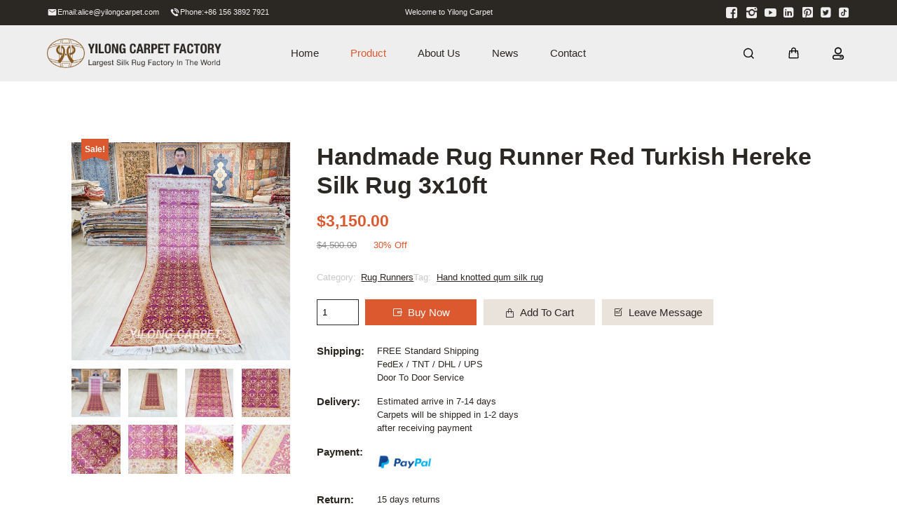

--- FILE ---
content_type: text/html; charset=UTF-8
request_url: https://www.yilongcarpet.com/product/handmade-rug-runner-red-turkish-hereke-silk-rug-3x10ft/
body_size: 35249
content:
<!doctype html>
<html lang="en">
    <head>
        <meta charset="utf-8">
        <meta http-equiv="X-UA-Compatible" content="IE=edge">
        <meta name="viewport" content="width=device-width, initial-scale=1, maximum-scale=1, user-scalable=no">
        <meta name="msapplication-tap-highlight" content="no">
        <script data-cfasync="false" data-no-defer="1" data-no-minify="1" data-no-optimize="1">var ewww_webp_supported=!1;function check_webp_feature(A,e){var w;e=void 0!==e?e:function(){},ewww_webp_supported?e(ewww_webp_supported):((w=new Image).onload=function(){ewww_webp_supported=0<w.width&&0<w.height,e&&e(ewww_webp_supported)},w.onerror=function(){e&&e(!1)},w.src="data:image/webp;base64,"+{alpha:"UklGRkoAAABXRUJQVlA4WAoAAAAQAAAAAAAAAAAAQUxQSAwAAAARBxAR/Q9ERP8DAABWUDggGAAAABQBAJ0BKgEAAQAAAP4AAA3AAP7mtQAAAA=="}[A])}check_webp_feature("alpha");</script><script data-cfasync="false" data-no-defer="1" data-no-minify="1" data-no-optimize="1">var Arrive=function(c,w){"use strict";if(c.MutationObserver&&"undefined"!=typeof HTMLElement){var r,a=0,u=(r=HTMLElement.prototype.matches||HTMLElement.prototype.webkitMatchesSelector||HTMLElement.prototype.mozMatchesSelector||HTMLElement.prototype.msMatchesSelector,{matchesSelector:function(e,t){return e instanceof HTMLElement&&r.call(e,t)},addMethod:function(e,t,r){var a=e[t];e[t]=function(){return r.length==arguments.length?r.apply(this,arguments):"function"==typeof a?a.apply(this,arguments):void 0}},callCallbacks:function(e,t){t&&t.options.onceOnly&&1==t.firedElems.length&&(e=[e[0]]);for(var r,a=0;r=e[a];a++)r&&r.callback&&r.callback.call(r.elem,r.elem);t&&t.options.onceOnly&&1==t.firedElems.length&&t.me.unbindEventWithSelectorAndCallback.call(t.target,t.selector,t.callback)},checkChildNodesRecursively:function(e,t,r,a){for(var i,n=0;i=e[n];n++)r(i,t,a)&&a.push({callback:t.callback,elem:i}),0<i.childNodes.length&&u.checkChildNodesRecursively(i.childNodes,t,r,a)},mergeArrays:function(e,t){var r,a={};for(r in e)e.hasOwnProperty(r)&&(a[r]=e[r]);for(r in t)t.hasOwnProperty(r)&&(a[r]=t[r]);return a},toElementsArray:function(e){return e=void 0!==e&&("number"!=typeof e.length||e===c)?[e]:e}}),e=(l.prototype.addEvent=function(e,t,r,a){a={target:e,selector:t,options:r,callback:a,firedElems:[]};return this._beforeAdding&&this._beforeAdding(a),this._eventsBucket.push(a),a},l.prototype.removeEvent=function(e){for(var t,r=this._eventsBucket.length-1;t=this._eventsBucket[r];r--)e(t)&&(this._beforeRemoving&&this._beforeRemoving(t),(t=this._eventsBucket.splice(r,1))&&t.length&&(t[0].callback=null))},l.prototype.beforeAdding=function(e){this._beforeAdding=e},l.prototype.beforeRemoving=function(e){this._beforeRemoving=e},l),t=function(i,n){var o=new e,l=this,s={fireOnAttributesModification:!1};return o.beforeAdding(function(t){var e=t.target;e!==c.document&&e!==c||(e=document.getElementsByTagName("html")[0]);var r=new MutationObserver(function(e){n.call(this,e,t)}),a=i(t.options);r.observe(e,a),t.observer=r,t.me=l}),o.beforeRemoving(function(e){e.observer.disconnect()}),this.bindEvent=function(e,t,r){t=u.mergeArrays(s,t);for(var a=u.toElementsArray(this),i=0;i<a.length;i++)o.addEvent(a[i],e,t,r)},this.unbindEvent=function(){var r=u.toElementsArray(this);o.removeEvent(function(e){for(var t=0;t<r.length;t++)if(this===w||e.target===r[t])return!0;return!1})},this.unbindEventWithSelectorOrCallback=function(r){var a=u.toElementsArray(this),i=r,e="function"==typeof r?function(e){for(var t=0;t<a.length;t++)if((this===w||e.target===a[t])&&e.callback===i)return!0;return!1}:function(e){for(var t=0;t<a.length;t++)if((this===w||e.target===a[t])&&e.selector===r)return!0;return!1};o.removeEvent(e)},this.unbindEventWithSelectorAndCallback=function(r,a){var i=u.toElementsArray(this);o.removeEvent(function(e){for(var t=0;t<i.length;t++)if((this===w||e.target===i[t])&&e.selector===r&&e.callback===a)return!0;return!1})},this},i=new function(){var s={fireOnAttributesModification:!1,onceOnly:!1,existing:!1};function n(e,t,r){return!(!u.matchesSelector(e,t.selector)||(e._id===w&&(e._id=a++),-1!=t.firedElems.indexOf(e._id)))&&(t.firedElems.push(e._id),!0)}var c=(i=new t(function(e){var t={attributes:!1,childList:!0,subtree:!0};return e.fireOnAttributesModification&&(t.attributes=!0),t},function(e,i){e.forEach(function(e){var t=e.addedNodes,r=e.target,a=[];null!==t&&0<t.length?u.checkChildNodesRecursively(t,i,n,a):"attributes"===e.type&&n(r,i)&&a.push({callback:i.callback,elem:r}),u.callCallbacks(a,i)})})).bindEvent;return i.bindEvent=function(e,t,r){t=void 0===r?(r=t,s):u.mergeArrays(s,t);var a=u.toElementsArray(this);if(t.existing){for(var i=[],n=0;n<a.length;n++)for(var o=a[n].querySelectorAll(e),l=0;l<o.length;l++)i.push({callback:r,elem:o[l]});if(t.onceOnly&&i.length)return r.call(i[0].elem,i[0].elem);setTimeout(u.callCallbacks,1,i)}c.call(this,e,t,r)},i},o=new function(){var a={};function i(e,t){return u.matchesSelector(e,t.selector)}var n=(o=new t(function(){return{childList:!0,subtree:!0}},function(e,r){e.forEach(function(e){var t=e.removedNodes,e=[];null!==t&&0<t.length&&u.checkChildNodesRecursively(t,r,i,e),u.callCallbacks(e,r)})})).bindEvent;return o.bindEvent=function(e,t,r){t=void 0===r?(r=t,a):u.mergeArrays(a,t),n.call(this,e,t,r)},o};d(HTMLElement.prototype),d(NodeList.prototype),d(HTMLCollection.prototype),d(HTMLDocument.prototype),d(Window.prototype);var n={};return s(i,n,"unbindAllArrive"),s(o,n,"unbindAllLeave"),n}function l(){this._eventsBucket=[],this._beforeAdding=null,this._beforeRemoving=null}function s(e,t,r){u.addMethod(t,r,e.unbindEvent),u.addMethod(t,r,e.unbindEventWithSelectorOrCallback),u.addMethod(t,r,e.unbindEventWithSelectorAndCallback)}function d(e){e.arrive=i.bindEvent,s(i,e,"unbindArrive"),e.leave=o.bindEvent,s(o,e,"unbindLeave")}}(window,void 0),ewww_webp_supported=!1;function check_webp_feature(e,t){var r;ewww_webp_supported?t(ewww_webp_supported):((r=new Image).onload=function(){ewww_webp_supported=0<r.width&&0<r.height,t(ewww_webp_supported)},r.onerror=function(){t(!1)},r.src="data:image/webp;base64,"+{alpha:"UklGRkoAAABXRUJQVlA4WAoAAAAQAAAAAAAAAAAAQUxQSAwAAAARBxAR/Q9ERP8DAABWUDggGAAAABQBAJ0BKgEAAQAAAP4AAA3AAP7mtQAAAA==",animation:"UklGRlIAAABXRUJQVlA4WAoAAAASAAAAAAAAAAAAQU5JTQYAAAD/////AABBTk1GJgAAAAAAAAAAAAAAAAAAAGQAAABWUDhMDQAAAC8AAAAQBxAREYiI/gcA"}[e])}function ewwwLoadImages(e){if(e){for(var t=document.querySelectorAll(".batch-image img, .image-wrapper a, .ngg-pro-masonry-item a, .ngg-galleria-offscreen-seo-wrapper a"),r=0,a=t.length;r<a;r++)ewwwAttr(t[r],"data-src",t[r].getAttribute("data-webp")),ewwwAttr(t[r],"data-thumbnail",t[r].getAttribute("data-webp-thumbnail"));for(var i=document.querySelectorAll("div.woocommerce-product-gallery__image"),r=0,a=i.length;r<a;r++)ewwwAttr(i[r],"data-thumb",i[r].getAttribute("data-webp-thumb"))}for(var n=document.querySelectorAll("video"),r=0,a=n.length;r<a;r++)ewwwAttr(n[r],"poster",e?n[r].getAttribute("data-poster-webp"):n[r].getAttribute("data-poster-image"));for(var o,l=document.querySelectorAll("img.ewww_webp_lazy_load"),r=0,a=l.length;r<a;r++)e&&(ewwwAttr(l[r],"data-lazy-srcset",l[r].getAttribute("data-lazy-srcset-webp")),ewwwAttr(l[r],"data-srcset",l[r].getAttribute("data-srcset-webp")),ewwwAttr(l[r],"data-lazy-src",l[r].getAttribute("data-lazy-src-webp")),ewwwAttr(l[r],"data-src",l[r].getAttribute("data-src-webp")),ewwwAttr(l[r],"data-orig-file",l[r].getAttribute("data-webp-orig-file")),ewwwAttr(l[r],"data-medium-file",l[r].getAttribute("data-webp-medium-file")),ewwwAttr(l[r],"data-large-file",l[r].getAttribute("data-webp-large-file")),null!=(o=l[r].getAttribute("srcset"))&&!1!==o&&o.includes("R0lGOD")&&ewwwAttr(l[r],"src",l[r].getAttribute("data-lazy-src-webp"))),l[r].className=l[r].className.replace(/\bewww_webp_lazy_load\b/,"");for(var s=document.querySelectorAll(".ewww_webp"),r=0,a=s.length;r<a;r++)e?(ewwwAttr(s[r],"srcset",s[r].getAttribute("data-srcset-webp")),ewwwAttr(s[r],"src",s[r].getAttribute("data-src-webp")),ewwwAttr(s[r],"data-orig-file",s[r].getAttribute("data-webp-orig-file")),ewwwAttr(s[r],"data-medium-file",s[r].getAttribute("data-webp-medium-file")),ewwwAttr(s[r],"data-large-file",s[r].getAttribute("data-webp-large-file")),ewwwAttr(s[r],"data-large_image",s[r].getAttribute("data-webp-large_image")),ewwwAttr(s[r],"data-src",s[r].getAttribute("data-webp-src"))):(ewwwAttr(s[r],"srcset",s[r].getAttribute("data-srcset-img")),ewwwAttr(s[r],"src",s[r].getAttribute("data-src-img"))),s[r].className=s[r].className.replace(/\bewww_webp\b/,"ewww_webp_loaded");window.jQuery&&jQuery.fn.isotope&&jQuery.fn.imagesLoaded&&(jQuery(".fusion-posts-container-infinite").imagesLoaded(function(){jQuery(".fusion-posts-container-infinite").hasClass("isotope")&&jQuery(".fusion-posts-container-infinite").isotope()}),jQuery(".fusion-portfolio:not(.fusion-recent-works) .fusion-portfolio-wrapper").imagesLoaded(function(){jQuery(".fusion-portfolio:not(.fusion-recent-works) .fusion-portfolio-wrapper").isotope()}))}function ewwwWebPInit(e){ewwwLoadImages(e),ewwwNggLoadGalleries(e),document.arrive(".ewww_webp",function(){ewwwLoadImages(e)}),document.arrive(".ewww_webp_lazy_load",function(){ewwwLoadImages(e)}),document.arrive("videos",function(){ewwwLoadImages(e)}),"loading"==document.readyState?document.addEventListener("DOMContentLoaded",ewwwJSONParserInit):("undefined"!=typeof galleries&&ewwwNggParseGalleries(e),ewwwWooParseVariations(e))}function ewwwAttr(e,t,r){null!=r&&!1!==r&&e.setAttribute(t,r)}function ewwwJSONParserInit(){"undefined"!=typeof galleries&&check_webp_feature("alpha",ewwwNggParseGalleries),check_webp_feature("alpha",ewwwWooParseVariations)}function ewwwWooParseVariations(e){if(e)for(var t=document.querySelectorAll("form.variations_form"),r=0,a=t.length;r<a;r++){var i=t[r].getAttribute("data-product_variations"),n=!1;try{for(var o in i=JSON.parse(i))void 0!==i[o]&&void 0!==i[o].image&&(void 0!==i[o].image.src_webp&&(i[o].image.src=i[o].image.src_webp,n=!0),void 0!==i[o].image.srcset_webp&&(i[o].image.srcset=i[o].image.srcset_webp,n=!0),void 0!==i[o].image.full_src_webp&&(i[o].image.full_src=i[o].image.full_src_webp,n=!0),void 0!==i[o].image.gallery_thumbnail_src_webp&&(i[o].image.gallery_thumbnail_src=i[o].image.gallery_thumbnail_src_webp,n=!0),void 0!==i[o].image.thumb_src_webp&&(i[o].image.thumb_src=i[o].image.thumb_src_webp,n=!0));n&&ewwwAttr(t[r],"data-product_variations",JSON.stringify(i))}catch(e){}}}function ewwwNggParseGalleries(e){if(e)for(var t in galleries){var r=galleries[t];galleries[t].images_list=ewwwNggParseImageList(r.images_list)}}function ewwwNggLoadGalleries(e){e&&document.addEventListener("ngg.galleria.themeadded",function(e,t){window.ngg_galleria._create_backup=window.ngg_galleria.create,window.ngg_galleria.create=function(e,t){var r=$(e).data("id");return galleries["gallery_"+r].images_list=ewwwNggParseImageList(galleries["gallery_"+r].images_list),window.ngg_galleria._create_backup(e,t)}})}function ewwwNggParseImageList(e){for(var t in e){var r=e[t];if(void 0!==r["image-webp"]&&(e[t].image=r["image-webp"],delete e[t]["image-webp"]),void 0!==r["thumb-webp"]&&(e[t].thumb=r["thumb-webp"],delete e[t]["thumb-webp"]),void 0!==r.full_image_webp&&(e[t].full_image=r.full_image_webp,delete e[t].full_image_webp),void 0!==r.srcsets)for(var a in r.srcsets)nggSrcset=r.srcsets[a],void 0!==r.srcsets[a+"-webp"]&&(e[t].srcsets[a]=r.srcsets[a+"-webp"],delete e[t].srcsets[a+"-webp"]);if(void 0!==r.full_srcsets)for(var i in r.full_srcsets)nggFSrcset=r.full_srcsets[i],void 0!==r.full_srcsets[i+"-webp"]&&(e[t].full_srcsets[i]=r.full_srcsets[i+"-webp"],delete e[t].full_srcsets[i+"-webp"])}return e}check_webp_feature("alpha",ewwwWebPInit);</script><meta name='robots' content='index, follow, max-image-preview:large, max-snippet:-1, max-video-preview:-1' />
	<!-- Pixel Cat Facebook Pixel Code -->
	<script>
	!function(f,b,e,v,n,t,s){if(f.fbq)return;n=f.fbq=function(){n.callMethod?
	n.callMethod.apply(n,arguments):n.queue.push(arguments)};if(!f._fbq)f._fbq=n;
	n.push=n;n.loaded=!0;n.version='2.0';n.queue=[];t=b.createElement(e);t.async=!0;
	t.src=v;s=b.getElementsByTagName(e)[0];s.parentNode.insertBefore(t,s)}(window,
	document,'script','https://connect.facebook.net/en_US/fbevents.js' );
	fbq( 'init', '244264064882991' );	</script>
	<!-- DO NOT MODIFY -->
	<!-- End Facebook Pixel Code -->
	
<!-- Google Tag Manager for WordPress by gtm4wp.com -->
<script data-cfasync="false" data-pagespeed-no-defer>
	var gtm4wp_datalayer_name = "dataLayer";
	var dataLayer = dataLayer || [];
	const gtm4wp_use_sku_instead = false;
	const gtm4wp_currency = 'USD';
	const gtm4wp_product_per_impression = 10;
	const gtm4wp_clear_ecommerce = false;
	const gtm4wp_datalayer_max_timeout = 2000;
</script>
<!-- End Google Tag Manager for WordPress by gtm4wp.com -->
	<!-- This site is optimized with the Yoast SEO plugin v26.3 - https://yoast.com/wordpress/plugins/seo/ -->
	<title>Handmade Rug Runner Red Turkish Hereke Silk Rug 3x10ft - Yilong Carpet Factory</title>
<link crossorigin data-rocket-preconnect href="https://www.googletagmanager.com" rel="preconnect">
<link crossorigin data-rocket-preconnect href="https://connect.facebook.net" rel="preconnect">
<link crossorigin data-rocket-preconnect href="https://pqt.zoosnet.net" rel="preconnect">
<link crossorigin data-rocket-preconnect href="https://static.addtoany.com" rel="preconnect">
<link crossorigin data-rocket-preconnect href="https://v1.xzgoogle.com" rel="preconnect">
<link crossorigin data-rocket-preconnect href="https://tfile.xiaoman.cn" rel="preconnect"><link rel="preload" data-rocket-preload as="image" href="https://www.yilongcarpet.com/wp-content/uploads/2023/04/TJ578A-3x10-1-600x600.jpg" imagesrcset="https://www.yilongcarpet.com/wp-content/uploads/2023/04/TJ578A-3x10-1-600x600.jpg 600w, https://www.yilongcarpet.com/wp-content/uploads/2023/04/TJ578A-3x10-1-202x202.jpg 202w, https://www.yilongcarpet.com/wp-content/uploads/2023/04/TJ578A-3x10-1-768x768.jpg 768w, https://www.yilongcarpet.com/wp-content/uploads/2023/04/TJ578A-3x10-1-460x460.jpg 460w, https://www.yilongcarpet.com/wp-content/uploads/2023/04/TJ578A-3x10-1-345x345.jpg 345w, https://www.yilongcarpet.com/wp-content/uploads/2023/04/TJ578A-3x10-1-300x300.jpg 300w, https://www.yilongcarpet.com/wp-content/uploads/2023/04/TJ578A-3x10-1-100x100.jpg 100w, https://www.yilongcarpet.com/wp-content/uploads/2023/04/TJ578A-3x10-1-50x50.jpg 50w, https://www.yilongcarpet.com/wp-content/uploads/2023/04/TJ578A-3x10-1.jpg 1000w" imagesizes="(max-width: 600px) 100vw, 600px" fetchpriority="high">
	<link rel="canonical" href="https://www.yilongcarpet.com/product/handmade-rug-runner-red-turkish-hereke-silk-rug-3x10ft/" />
	<meta property="og:locale" content="en_US" />
	<meta property="og:type" content="article" />
	<meta property="og:title" content="Handmade Rug Runner Red Turkish Hereke Silk Rug 3x10ft - Yilong Carpet Factory" />
	<meta property="og:description" content="Ready for your home/office. This rug has a very unique…" />
	<meta property="og:url" content="https://www.yilongcarpet.com/product/handmade-rug-runner-red-turkish-hereke-silk-rug-3x10ft/" />
	<meta property="og:site_name" content="Yilong Carpet Factory" />
	<meta property="article:modified_time" content="2024-04-11T09:56:10+00:00" />
	<meta property="og:image" content="https://www.yilongcarpet.com/wp-content/uploads/2023/04/TJ578A-3x10-1.jpg" />
	<meta property="og:image:width" content="1000" />
	<meta property="og:image:height" content="1000" />
	<meta property="og:image:type" content="image/jpeg" />
	<meta name="twitter:card" content="summary_large_image" />
	<meta name="twitter:label1" content="Est. reading time" />
	<meta name="twitter:data1" content="2 minutes" />
	<script type="application/ld+json" class="yoast-schema-graph">{"@context":"https://schema.org","@graph":[{"@type":"WebPage","@id":"https://www.yilongcarpet.com/product/handmade-rug-runner-red-turkish-hereke-silk-rug-3x10ft/","url":"https://www.yilongcarpet.com/product/handmade-rug-runner-red-turkish-hereke-silk-rug-3x10ft/","name":"Handmade Rug Runner Red Turkish Hereke Silk Rug 3x10ft - Yilong Carpet Factory","isPartOf":{"@id":"https://www.yilongcarpet.com/#website"},"primaryImageOfPage":{"@id":"https://www.yilongcarpet.com/product/handmade-rug-runner-red-turkish-hereke-silk-rug-3x10ft/#primaryimage"},"image":{"@id":"https://www.yilongcarpet.com/product/handmade-rug-runner-red-turkish-hereke-silk-rug-3x10ft/#primaryimage"},"thumbnailUrl":"https://www.yilongcarpet.com/wp-content/uploads/2023/04/TJ578A-3x10-1.jpg","datePublished":"2023-04-28T02:50:35+00:00","dateModified":"2024-04-11T09:56:10+00:00","breadcrumb":{"@id":"https://www.yilongcarpet.com/product/handmade-rug-runner-red-turkish-hereke-silk-rug-3x10ft/#breadcrumb"},"inLanguage":"en-US","potentialAction":[{"@type":"ReadAction","target":["https://www.yilongcarpet.com/product/handmade-rug-runner-red-turkish-hereke-silk-rug-3x10ft/"]}]},{"@type":"ImageObject","inLanguage":"en-US","@id":"https://www.yilongcarpet.com/product/handmade-rug-runner-red-turkish-hereke-silk-rug-3x10ft/#primaryimage","url":"https://www.yilongcarpet.com/wp-content/uploads/2023/04/TJ578A-3x10-1.jpg","contentUrl":"https://www.yilongcarpet.com/wp-content/uploads/2023/04/TJ578A-3x10-1.jpg","width":1000,"height":1000},{"@type":"BreadcrumbList","@id":"https://www.yilongcarpet.com/product/handmade-rug-runner-red-turkish-hereke-silk-rug-3x10ft/#breadcrumb","itemListElement":[{"@type":"ListItem","position":1,"name":"Shop","item":"https://www.yilongcarpet.com/shop/"},{"@type":"ListItem","position":2,"name":"Handmade Rug Runner Red Turkish Hereke Silk Rug 3x10ft"}]},{"@type":"WebSite","@id":"https://www.yilongcarpet.com/#website","url":"https://www.yilongcarpet.com/","name":"Yilong Carpet Factory","description":"","potentialAction":[{"@type":"SearchAction","target":{"@type":"EntryPoint","urlTemplate":"https://www.yilongcarpet.com/?s={search_term_string}"},"query-input":{"@type":"PropertyValueSpecification","valueRequired":true,"valueName":"search_term_string"}}],"inLanguage":"en-US"}]}</script>
	<!-- / Yoast SEO plugin. -->



<style id='wp-img-auto-sizes-contain-inline-css' type='text/css'>
img:is([sizes=auto i],[sizes^="auto," i]){contain-intrinsic-size:3000px 1500px}
/*# sourceURL=wp-img-auto-sizes-contain-inline-css */
</style>
<style id='wp-emoji-styles-inline-css' type='text/css'>

	img.wp-smiley, img.emoji {
		display: inline !important;
		border: none !important;
		box-shadow: none !important;
		height: 1em !important;
		width: 1em !important;
		margin: 0 0.07em !important;
		vertical-align: -0.1em !important;
		background: none !important;
		padding: 0 !important;
	}
/*# sourceURL=wp-emoji-styles-inline-css */
</style>
<style id='classic-theme-styles-inline-css' type='text/css'>
/*! This file is auto-generated */
.wp-block-button__link{color:#fff;background-color:#32373c;border-radius:9999px;box-shadow:none;text-decoration:none;padding:calc(.667em + 2px) calc(1.333em + 2px);font-size:1.125em}.wp-block-file__button{background:#32373c;color:#fff;text-decoration:none}
/*# sourceURL=/wp-includes/css/classic-themes.min.css */
</style>
<link data-minify="1" rel='stylesheet' id='cr-frontend-css-css' href='https://www.yilongcarpet.com/wp-content/cache/background-css/1/www.yilongcarpet.com/wp-content/cache/min/1/wp-content/plugins/customer-reviews-woocommerce/css/frontend.css?ver=1768990518&wpr_t=1769013173' type='text/css' media='all' />
<link data-minify="1" rel='stylesheet' id='cr-badges-css-css' href='https://www.yilongcarpet.com/wp-content/cache/background-css/1/www.yilongcarpet.com/wp-content/cache/min/1/wp-content/plugins/customer-reviews-woocommerce/css/badges.css?ver=1768990518&wpr_t=1769013173' type='text/css' media='all' />
<style id='global-styles-inline-css' type='text/css'>
:root{--wp--preset--aspect-ratio--square: 1;--wp--preset--aspect-ratio--4-3: 4/3;--wp--preset--aspect-ratio--3-4: 3/4;--wp--preset--aspect-ratio--3-2: 3/2;--wp--preset--aspect-ratio--2-3: 2/3;--wp--preset--aspect-ratio--16-9: 16/9;--wp--preset--aspect-ratio--9-16: 9/16;--wp--preset--color--black: #000000;--wp--preset--color--cyan-bluish-gray: #abb8c3;--wp--preset--color--white: #ffffff;--wp--preset--color--pale-pink: #f78da7;--wp--preset--color--vivid-red: #cf2e2e;--wp--preset--color--luminous-vivid-orange: #ff6900;--wp--preset--color--luminous-vivid-amber: #fcb900;--wp--preset--color--light-green-cyan: #7bdcb5;--wp--preset--color--vivid-green-cyan: #00d084;--wp--preset--color--pale-cyan-blue: #8ed1fc;--wp--preset--color--vivid-cyan-blue: #0693e3;--wp--preset--color--vivid-purple: #9b51e0;--wp--preset--gradient--vivid-cyan-blue-to-vivid-purple: linear-gradient(135deg,rgb(6,147,227) 0%,rgb(155,81,224) 100%);--wp--preset--gradient--light-green-cyan-to-vivid-green-cyan: linear-gradient(135deg,rgb(122,220,180) 0%,rgb(0,208,130) 100%);--wp--preset--gradient--luminous-vivid-amber-to-luminous-vivid-orange: linear-gradient(135deg,rgb(252,185,0) 0%,rgb(255,105,0) 100%);--wp--preset--gradient--luminous-vivid-orange-to-vivid-red: linear-gradient(135deg,rgb(255,105,0) 0%,rgb(207,46,46) 100%);--wp--preset--gradient--very-light-gray-to-cyan-bluish-gray: linear-gradient(135deg,rgb(238,238,238) 0%,rgb(169,184,195) 100%);--wp--preset--gradient--cool-to-warm-spectrum: linear-gradient(135deg,rgb(74,234,220) 0%,rgb(151,120,209) 20%,rgb(207,42,186) 40%,rgb(238,44,130) 60%,rgb(251,105,98) 80%,rgb(254,248,76) 100%);--wp--preset--gradient--blush-light-purple: linear-gradient(135deg,rgb(255,206,236) 0%,rgb(152,150,240) 100%);--wp--preset--gradient--blush-bordeaux: linear-gradient(135deg,rgb(254,205,165) 0%,rgb(254,45,45) 50%,rgb(107,0,62) 100%);--wp--preset--gradient--luminous-dusk: linear-gradient(135deg,rgb(255,203,112) 0%,rgb(199,81,192) 50%,rgb(65,88,208) 100%);--wp--preset--gradient--pale-ocean: linear-gradient(135deg,rgb(255,245,203) 0%,rgb(182,227,212) 50%,rgb(51,167,181) 100%);--wp--preset--gradient--electric-grass: linear-gradient(135deg,rgb(202,248,128) 0%,rgb(113,206,126) 100%);--wp--preset--gradient--midnight: linear-gradient(135deg,rgb(2,3,129) 0%,rgb(40,116,252) 100%);--wp--preset--font-size--small: 13px;--wp--preset--font-size--medium: 20px;--wp--preset--font-size--large: 36px;--wp--preset--font-size--x-large: 42px;--wp--preset--spacing--20: 0.44rem;--wp--preset--spacing--30: 0.67rem;--wp--preset--spacing--40: 1rem;--wp--preset--spacing--50: 1.5rem;--wp--preset--spacing--60: 2.25rem;--wp--preset--spacing--70: 3.38rem;--wp--preset--spacing--80: 5.06rem;--wp--preset--shadow--natural: 6px 6px 9px rgba(0, 0, 0, 0.2);--wp--preset--shadow--deep: 12px 12px 50px rgba(0, 0, 0, 0.4);--wp--preset--shadow--sharp: 6px 6px 0px rgba(0, 0, 0, 0.2);--wp--preset--shadow--outlined: 6px 6px 0px -3px rgb(255, 255, 255), 6px 6px rgb(0, 0, 0);--wp--preset--shadow--crisp: 6px 6px 0px rgb(0, 0, 0);}:where(.is-layout-flex){gap: 0.5em;}:where(.is-layout-grid){gap: 0.5em;}body .is-layout-flex{display: flex;}.is-layout-flex{flex-wrap: wrap;align-items: center;}.is-layout-flex > :is(*, div){margin: 0;}body .is-layout-grid{display: grid;}.is-layout-grid > :is(*, div){margin: 0;}:where(.wp-block-columns.is-layout-flex){gap: 2em;}:where(.wp-block-columns.is-layout-grid){gap: 2em;}:where(.wp-block-post-template.is-layout-flex){gap: 1.25em;}:where(.wp-block-post-template.is-layout-grid){gap: 1.25em;}.has-black-color{color: var(--wp--preset--color--black) !important;}.has-cyan-bluish-gray-color{color: var(--wp--preset--color--cyan-bluish-gray) !important;}.has-white-color{color: var(--wp--preset--color--white) !important;}.has-pale-pink-color{color: var(--wp--preset--color--pale-pink) !important;}.has-vivid-red-color{color: var(--wp--preset--color--vivid-red) !important;}.has-luminous-vivid-orange-color{color: var(--wp--preset--color--luminous-vivid-orange) !important;}.has-luminous-vivid-amber-color{color: var(--wp--preset--color--luminous-vivid-amber) !important;}.has-light-green-cyan-color{color: var(--wp--preset--color--light-green-cyan) !important;}.has-vivid-green-cyan-color{color: var(--wp--preset--color--vivid-green-cyan) !important;}.has-pale-cyan-blue-color{color: var(--wp--preset--color--pale-cyan-blue) !important;}.has-vivid-cyan-blue-color{color: var(--wp--preset--color--vivid-cyan-blue) !important;}.has-vivid-purple-color{color: var(--wp--preset--color--vivid-purple) !important;}.has-black-background-color{background-color: var(--wp--preset--color--black) !important;}.has-cyan-bluish-gray-background-color{background-color: var(--wp--preset--color--cyan-bluish-gray) !important;}.has-white-background-color{background-color: var(--wp--preset--color--white) !important;}.has-pale-pink-background-color{background-color: var(--wp--preset--color--pale-pink) !important;}.has-vivid-red-background-color{background-color: var(--wp--preset--color--vivid-red) !important;}.has-luminous-vivid-orange-background-color{background-color: var(--wp--preset--color--luminous-vivid-orange) !important;}.has-luminous-vivid-amber-background-color{background-color: var(--wp--preset--color--luminous-vivid-amber) !important;}.has-light-green-cyan-background-color{background-color: var(--wp--preset--color--light-green-cyan) !important;}.has-vivid-green-cyan-background-color{background-color: var(--wp--preset--color--vivid-green-cyan) !important;}.has-pale-cyan-blue-background-color{background-color: var(--wp--preset--color--pale-cyan-blue) !important;}.has-vivid-cyan-blue-background-color{background-color: var(--wp--preset--color--vivid-cyan-blue) !important;}.has-vivid-purple-background-color{background-color: var(--wp--preset--color--vivid-purple) !important;}.has-black-border-color{border-color: var(--wp--preset--color--black) !important;}.has-cyan-bluish-gray-border-color{border-color: var(--wp--preset--color--cyan-bluish-gray) !important;}.has-white-border-color{border-color: var(--wp--preset--color--white) !important;}.has-pale-pink-border-color{border-color: var(--wp--preset--color--pale-pink) !important;}.has-vivid-red-border-color{border-color: var(--wp--preset--color--vivid-red) !important;}.has-luminous-vivid-orange-border-color{border-color: var(--wp--preset--color--luminous-vivid-orange) !important;}.has-luminous-vivid-amber-border-color{border-color: var(--wp--preset--color--luminous-vivid-amber) !important;}.has-light-green-cyan-border-color{border-color: var(--wp--preset--color--light-green-cyan) !important;}.has-vivid-green-cyan-border-color{border-color: var(--wp--preset--color--vivid-green-cyan) !important;}.has-pale-cyan-blue-border-color{border-color: var(--wp--preset--color--pale-cyan-blue) !important;}.has-vivid-cyan-blue-border-color{border-color: var(--wp--preset--color--vivid-cyan-blue) !important;}.has-vivid-purple-border-color{border-color: var(--wp--preset--color--vivid-purple) !important;}.has-vivid-cyan-blue-to-vivid-purple-gradient-background{background: var(--wp--preset--gradient--vivid-cyan-blue-to-vivid-purple) !important;}.has-light-green-cyan-to-vivid-green-cyan-gradient-background{background: var(--wp--preset--gradient--light-green-cyan-to-vivid-green-cyan) !important;}.has-luminous-vivid-amber-to-luminous-vivid-orange-gradient-background{background: var(--wp--preset--gradient--luminous-vivid-amber-to-luminous-vivid-orange) !important;}.has-luminous-vivid-orange-to-vivid-red-gradient-background{background: var(--wp--preset--gradient--luminous-vivid-orange-to-vivid-red) !important;}.has-very-light-gray-to-cyan-bluish-gray-gradient-background{background: var(--wp--preset--gradient--very-light-gray-to-cyan-bluish-gray) !important;}.has-cool-to-warm-spectrum-gradient-background{background: var(--wp--preset--gradient--cool-to-warm-spectrum) !important;}.has-blush-light-purple-gradient-background{background: var(--wp--preset--gradient--blush-light-purple) !important;}.has-blush-bordeaux-gradient-background{background: var(--wp--preset--gradient--blush-bordeaux) !important;}.has-luminous-dusk-gradient-background{background: var(--wp--preset--gradient--luminous-dusk) !important;}.has-pale-ocean-gradient-background{background: var(--wp--preset--gradient--pale-ocean) !important;}.has-electric-grass-gradient-background{background: var(--wp--preset--gradient--electric-grass) !important;}.has-midnight-gradient-background{background: var(--wp--preset--gradient--midnight) !important;}.has-small-font-size{font-size: var(--wp--preset--font-size--small) !important;}.has-medium-font-size{font-size: var(--wp--preset--font-size--medium) !important;}.has-large-font-size{font-size: var(--wp--preset--font-size--large) !important;}.has-x-large-font-size{font-size: var(--wp--preset--font-size--x-large) !important;}
:where(.wp-block-post-template.is-layout-flex){gap: 1.25em;}:where(.wp-block-post-template.is-layout-grid){gap: 1.25em;}
:where(.wp-block-term-template.is-layout-flex){gap: 1.25em;}:where(.wp-block-term-template.is-layout-grid){gap: 1.25em;}
:where(.wp-block-columns.is-layout-flex){gap: 2em;}:where(.wp-block-columns.is-layout-grid){gap: 2em;}
:root :where(.wp-block-pullquote){font-size: 1.5em;line-height: 1.6;}
/*# sourceURL=global-styles-inline-css */
</style>
<style id='woocommerce-inline-inline-css' type='text/css'>
.woocommerce form .form-row .required { visibility: visible; }
/*# sourceURL=woocommerce-inline-inline-css */
</style>
<link rel='stylesheet' id='woo-variation-swatches-css' href='https://www.yilongcarpet.com/wp-content/plugins/woo-variation-swatches/assets/css/frontend.min.css?ver=1762389410' type='text/css' media='all' />
<style id='woo-variation-swatches-inline-css' type='text/css'>
:root {
--wvs-tick:url("data:image/svg+xml;utf8,%3Csvg filter='drop-shadow(0px 0px 2px rgb(0 0 0 / .8))' xmlns='http://www.w3.org/2000/svg'  viewBox='0 0 30 30'%3E%3Cpath fill='none' stroke='%23ffffff' stroke-linecap='round' stroke-linejoin='round' stroke-width='4' d='M4 16L11 23 27 7'/%3E%3C/svg%3E");

--wvs-cross:url("data:image/svg+xml;utf8,%3Csvg filter='drop-shadow(0px 0px 5px rgb(255 255 255 / .6))' xmlns='http://www.w3.org/2000/svg' width='72px' height='72px' viewBox='0 0 24 24'%3E%3Cpath fill='none' stroke='%23ff0000' stroke-linecap='round' stroke-width='0.6' d='M5 5L19 19M19 5L5 19'/%3E%3C/svg%3E");
--wvs-single-product-item-width:30px;
--wvs-single-product-item-height:30px;
--wvs-single-product-item-font-size:16px}
/*# sourceURL=woo-variation-swatches-inline-css */
</style>
<link data-minify="1" rel='stylesheet' id='brands-styles-css' href='https://www.yilongcarpet.com/wp-content/cache/min/1/wp-content/plugins/woocommerce/assets/css/brands.css?ver=1768990518' type='text/css' media='all' />
<style id='rocket-lazyload-inline-css' type='text/css'>
.rll-youtube-player{position:relative;padding-bottom:56.23%;height:0;overflow:hidden;max-width:100%;}.rll-youtube-player:focus-within{outline: 2px solid currentColor;outline-offset: 5px;}.rll-youtube-player iframe{position:absolute;top:0;left:0;width:100%;height:100%;z-index:100;background:0 0}.rll-youtube-player img{bottom:0;display:block;left:0;margin:auto;max-width:100%;width:100%;position:absolute;right:0;top:0;border:none;height:auto;-webkit-transition:.4s all;-moz-transition:.4s all;transition:.4s all}.rll-youtube-player img:hover{-webkit-filter:brightness(75%)}.rll-youtube-player .play{height:100%;width:100%;left:0;top:0;position:absolute;background:var(--wpr-bg-d045791e-184a-42fd-a11c-373b15c62940) no-repeat center;background-color: transparent !important;cursor:pointer;border:none;}
/*# sourceURL=rocket-lazyload-inline-css */
</style>
<script type="text/javascript" src="https://www.yilongcarpet.com/wp-includes/js/jquery/jquery.min.js?ver=3.7.1" id="jquery-core-js" data-rocket-defer defer></script>
<script type="text/javascript" src="https://www.yilongcarpet.com/wp-includes/js/jquery/jquery-migrate.min.js?ver=3.4.1" id="jquery-migrate-js" data-rocket-defer defer></script>
<script type="text/javascript" src="https://www.yilongcarpet.com/wp-content/plugins/woocommerce/assets/js/jquery-blockui/jquery.blockUI.min.js?ver=2.7.0-wc.10.3.7" id="wc-jquery-blockui-js" data-wp-strategy="defer" data-rocket-defer defer></script>
<script type="text/javascript" id="wc-add-to-cart-js-extra">
/* <![CDATA[ */
var wc_add_to_cart_params = {"ajax_url":"/wp-admin/admin-ajax.php","wc_ajax_url":"/?wc-ajax=%%endpoint%%","i18n_view_cart":"View cart","cart_url":"https://www.yilongcarpet.com/cart/","is_cart":"","cart_redirect_after_add":"no"};
//# sourceURL=wc-add-to-cart-js-extra
/* ]]> */
</script>
<script type="text/javascript" src="https://www.yilongcarpet.com/wp-content/plugins/woocommerce/assets/js/frontend/add-to-cart.min.js?ver=10.3.7" id="wc-add-to-cart-js" defer="defer" data-wp-strategy="defer"></script>
<script type="text/javascript" id="wc-single-product-js-extra">
/* <![CDATA[ */
var wc_single_product_params = {"i18n_required_rating_text":"Please select a rating","i18n_rating_options":["1 of 5 stars","2 of 5 stars","3 of 5 stars","4 of 5 stars","5 of 5 stars"],"i18n_product_gallery_trigger_text":"View full-screen image gallery","review_rating_required":"yes","flexslider":{"rtl":false,"animation":"slide","smoothHeight":true,"directionNav":false,"controlNav":"thumbnails","slideshow":false,"animationSpeed":500,"animationLoop":false,"allowOneSlide":false},"zoom_enabled":"","zoom_options":[],"photoswipe_enabled":"","photoswipe_options":{"shareEl":false,"closeOnScroll":false,"history":false,"hideAnimationDuration":0,"showAnimationDuration":0},"flexslider_enabled":""};
//# sourceURL=wc-single-product-js-extra
/* ]]> */
</script>
<script type="text/javascript" src="https://www.yilongcarpet.com/wp-content/plugins/woocommerce/assets/js/frontend/single-product.min.js?ver=10.3.7" id="wc-single-product-js" defer="defer" data-wp-strategy="defer"></script>
<script type="text/javascript" src="https://www.yilongcarpet.com/wp-content/plugins/woocommerce/assets/js/js-cookie/js.cookie.min.js?ver=2.1.4-wc.10.3.7" id="wc-js-cookie-js" defer="defer" data-wp-strategy="defer"></script>
<script type="text/javascript" id="woocommerce-js-extra">
/* <![CDATA[ */
var woocommerce_params = {"ajax_url":"/wp-admin/admin-ajax.php","wc_ajax_url":"/?wc-ajax=%%endpoint%%","i18n_password_show":"Show password","i18n_password_hide":"Hide password"};
//# sourceURL=woocommerce-js-extra
/* ]]> */
</script>
<script type="text/javascript" src="https://www.yilongcarpet.com/wp-content/plugins/woocommerce/assets/js/frontend/woocommerce.min.js?ver=10.3.7" id="woocommerce-js" defer="defer" data-wp-strategy="defer"></script>
<script type="text/javascript" src="https://www.yilongcarpet.com/wp-includes/js/dist/hooks.min.js?ver=dd5603f07f9220ed27f1" id="wp-hooks-js"></script>
<script type="text/javascript" id="wpm-js-extra">
/* <![CDATA[ */
var wpm = {"ajax_url":"https://www.yilongcarpet.com/wp-admin/admin-ajax.php","root":"https://www.yilongcarpet.com/wp-json/","nonce_wp_rest":"2be03e3e1b","nonce_ajax":"ee421e9e27"};
//# sourceURL=wpm-js-extra
/* ]]> */
</script>
<script type="text/javascript" src="https://www.yilongcarpet.com/wp-content/plugins/woocommerce-google-adwords-conversion-tracking-tag/js/public/wpm-public.p1.min.js?ver=1.49.2" id="wpm-js" data-rocket-defer defer></script>

<!-- This website runs the Product Feed PRO for WooCommerce by AdTribes.io plugin - version woocommercesea_option_installed_version -->

<!-- Google Tag Manager for WordPress by gtm4wp.com -->
<!-- GTM Container placement set to automatic -->
<script data-cfasync="false" data-pagespeed-no-defer type="text/javascript">
	var dataLayer_content = {"pagePostType":"product","pagePostType2":"single-product","pagePostAuthor":"yilong","customerTotalOrders":0,"customerTotalOrderValue":0,"customerFirstName":"","customerLastName":"","customerBillingFirstName":"","customerBillingLastName":"","customerBillingCompany":"","customerBillingAddress1":"","customerBillingAddress2":"","customerBillingCity":"","customerBillingState":"","customerBillingPostcode":"","customerBillingCountry":"","customerBillingEmail":"","customerBillingEmailHash":"","customerBillingPhone":"","customerShippingFirstName":"","customerShippingLastName":"","customerShippingCompany":"","customerShippingAddress1":"","customerShippingAddress2":"","customerShippingCity":"","customerShippingState":"","customerShippingPostcode":"","customerShippingCountry":"","productRatingCounts":[],"productAverageRating":0,"productReviewCount":0,"productType":"simple","productIsVariable":0};
	dataLayer.push( dataLayer_content );
</script>
<script data-cfasync="false" data-pagespeed-no-defer type="text/javascript">
(function(w,d,s,l,i){w[l]=w[l]||[];w[l].push({'gtm.start':
new Date().getTime(),event:'gtm.js'});var f=d.getElementsByTagName(s)[0],
j=d.createElement(s),dl=l!='dataLayer'?'&l='+l:'';j.async=true;j.src=
'//www.googletagmanager.com/gtm.js?id='+i+dl;f.parentNode.insertBefore(j,f);
})(window,document,'script','dataLayer','GTM-PRJQCX7');
</script>
<!-- End Google Tag Manager for WordPress by gtm4wp.com --><meta name="pinterest-rich-pin" content="false" />	<noscript><style>.woocommerce-product-gallery{ opacity: 1 !important; }</style></noscript>
	
<!-- START Pixel Manager for WooCommerce -->

		<script>

			window.wpmDataLayer = window.wpmDataLayer || {};
			window.wpmDataLayer = Object.assign(window.wpmDataLayer, {"cart":{},"cart_item_keys":{},"version":{"number":"1.49.2","pro":false,"eligible_for_updates":false,"distro":"fms","beta":false,"show":true},"pixels":{"google":{"linker":{"settings":null},"user_id":false,"ads":{"conversion_ids":{"AW-10969016751":"yZkoCMOawrAYEK_Tt-4o"},"dynamic_remarketing":{"status":true,"id_type":"post_id","send_events_with_parent_ids":true},"google_business_vertical":"retail","phone_conversion_number":"","phone_conversion_label":""},"tag_id":"AW-10969016751","tag_id_suppressed":[],"tag_gateway":{"measurement_path":""},"tcf_support":false,"consent_mode":{"is_active":true,"wait_for_update":500,"ads_data_redaction":false,"url_passthrough":true}}},"shop":{"list_name":"Product | Handmade Rug Runner Red Turkish Hereke Silk Rug 3x10ft","list_id":"product_handmade-rug-runner-red-turkish-hereke-silk-rug-3x10ft","page_type":"product","product_type":"simple","currency":"USD","selectors":{"addToCart":[],"beginCheckout":[]},"order_duplication_prevention":true,"view_item_list_trigger":{"test_mode":false,"background_color":"green","opacity":0.5,"repeat":true,"timeout":1000,"threshold":0.8},"variations_output":true,"session_active":true},"page":{"id":24947,"title":"Handmade Rug Runner Red Turkish Hereke Silk Rug 3x10ft","type":"product","categories":[],"parent":{"id":0,"title":"Handmade Rug Runner Red Turkish Hereke Silk Rug 3x10ft","type":"product","categories":[]}},"general":{"user_logged_in":false,"scroll_tracking_thresholds":[],"page_id":24947,"exclude_domains":[],"server_2_server":{"active":false,"ip_exclude_list":[],"pageview_event_s2s":{"is_active":false,"pixels":[]}},"consent_management":{"explicit_consent":false},"lazy_load_pmw":false}});

		</script>

		
<!-- END Pixel Manager for WooCommerce -->
			<meta name="pm-dataLayer-meta" content="24947" class="wpmProductId"
				  data-id="24947">
					<script>
			(window.wpmDataLayer = window.wpmDataLayer || {}).products                = window.wpmDataLayer.products || {};
			window.wpmDataLayer.products[24947] = {"id":"24947","sku":"TJ578A-3x10","price":3150,"brand":"","quantity":1,"dyn_r_ids":{"post_id":"24947","sku":"TJ578A-3x10","gpf":"woocommerce_gpf_24947","gla":"gla_24947"},"is_variable":false,"type":"simple","name":"Handmade Rug Runner Red Turkish Hereke Silk Rug 3x10ft","category":["Rug Runners"],"is_variation":false};
					</script>
		<noscript><style>.lazyload[data-src]{display:none !important;}</style></noscript><style>.lazyload{background-image:none !important;}.lazyload:before{background-image:none !important;}</style><style>.wp-block-gallery.is-cropped .blocks-gallery-item picture{height:100%;width:100%;}</style><noscript><style id="rocket-lazyload-nojs-css">.rll-youtube-player, [data-lazy-src]{display:none !important;}</style></noscript>	<link data-minify="1" rel="stylesheet" href="https://www.yilongcarpet.com/wp-content/cache/min/1/wp-content/themes/frontier2/css/cookie-banner.css?ver=1768990536">    <!-- inject:FileContent:css -->
    <style>body,html{margin:0;padding:0;scroll-behavior:smooth}:focus{outline:0}ul{margin:0;padding:0}li{list-style:none;margin-bottom:0}a{color:#dc582e;text-decoration:none}img{height:auto;max-width:100%}*{box-sizing:border-box;font-family:Helvetica Neue,Helvetica,Tahoma,Arial,sans-serif}.dn{display:none}.di{display:inline}.db{display:block}.dib{display:inline-block}.tc{text-align:center}.tr{text-align:right}.tl{text-align:left}.tj{text-align:justify}@font-face{font-family:iconfont;src:url(//at.alicdn.com/t/font_2650981_oanqirct9vt.woff2?t=1632446610632) format("woff2"),url(//at.alicdn.com/t/font_2650981_oanqirct9vt.woff?t=1632446610632) format("woff"),url(//at.alicdn.com/t/font_2650981_oanqirct9vt.ttf?t=1632446610632) format("truetype")}.iconfont{-webkit-font-smoothing:antialiased;-webkit-text-stroke-width:.2px;-moz-osx-font-smoothing:grayscale;font-family:iconfont!important;font-size:1rem;font-style:normal}body{--main_width:1440px;background:#fff;display:flex;flex-flow:column;min-height:100vh;min-width:1280px}.xz-container{flex:1}::-moz-selection{background:#dcdcdc;color:#dc582e}::selection{background:#dcdcdc;color:#dc582e}.xz-main{margin:0 auto;width:var(--main_width)}.full-width{margin-left:calc(-50vw - -50%);margin-right:calc(-50vw - -50%)}@media screen and (max-width:1650px){body{--main_width:84%}}@media screen and (max-width:1366px){html{font-size:15px}}@media screen and (max-width:1280px){.full-width{margin-left:-102.4px;margin-right:-102.4px}}.xz-ani-up{opacity:0;transform:translateY(100px);transition:all .5s ease}.xz-ani-up.onstage{opacity:1;transform:translateY(0)}.xz-btn{background:#dc582e;border:none;color:#fff5ea;display:inline-block;font-size:1.5rem;line-height:4rem;padding:0 2.5rem;transition:all .3s ease}.xz-btn:hover{background:#80592e;color:#fff}.xz-btn:active{transform:scale(.95)}:root{--mb-button-size:60px;--mb-bar-width:0.6;--mb-bar-height:4px;--mb-bar-spacing:10px;--mb-animate-timeout:0.4s}.mburger{-webkit-appearance:none;-moz-appearance:none;appearance:none;background:0 0;border:none;border-radius:0;box-sizing:border-box;color:inherit;cursor:pointer;display:inline-block;height:var(--mb-button-size);line-height:var(--mb-button-size);margin:0;outline:0;padding:0 0 0 var(--mb-button-size);position:relative;vertical-align:middle}.mburger b{background:currentColor;border-radius:calc(var(--mb-bar-height)/2);color:inherit;display:block;height:var(--mb-bar-height);left:calc(var(--mb-button-size)*(1 - var(--mb-bar-width))/2);opacity:1;position:absolute;width:calc(var(--mb-button-size)*var(--mb-bar-width))}.mburger b:first-of-type{bottom:calc(50% + var(--mb-bar-spacing));transition:bottom .2s ease,transform .2s ease,width .2s ease}.mburger b:nth-of-type(2){top:calc(50% - var(--mb-bar-height)/2);transition:opacity .2s ease}.mburger b:nth-of-type(3){top:calc(50% + var(--mb-bar-spacing));transition:top .2s ease,transform .2s ease,width .2s ease}.mm-ocd-opened .mburger b:first-of-type{bottom:calc(50% - var(--mb-bar-height)/2);transform:rotate(45deg)}.mm-ocd-opened .mburger b:nth-of-type(2){opacity:0}.mm-ocd-opened .mburger b:nth-of-type(3){top:calc(50% - var(--mb-bar-height)/2);transform:rotate(-45deg)}.mburger--squeeze b:first-of-type{transition-delay:.1s,0s}.mburger--squeeze b:nth-of-type(2){transition-delay:.1s}.mburger--squeeze b:nth-of-type(3){transition-delay:.1s,0s}.mm-ocd-opened .mburger--squeeze b:first-of-type{transition-delay:calc(var(--mb-animate-timeout)),calc(var(--mb-animate-timeout) + .1s)}.mm-ocd-opened .mburger--squeeze b:nth-of-type(2){transition-delay:calc(var(--mb-animate-timeout))}.mm-ocd-opened .mburger--squeeze b:nth-of-type(3){transition-delay:calc(var(--mb-animate-timeout)),calc(var(--mb-animate-timeout) + .1s)}body{--menu_h:5.375rem;--topbar_h:2.375rem;position:relative}body:before{content:"";display:block;height:calc(var(--menu_h) + var(--topbar_h));position:absolute;z-index:-1}.xz-header,body:before{background:#eee;left:0;top:0;width:100%}.xz-header{position:-webkit-sticky;position:sticky;transition:all .5s ease;z-index:999}.xz-header .xz-main1{margin:0 5.2%}.xz-topbar{background:#2b2723;color:#eee;height:var(--topbar_h);position:relative;z-index:9}.xz-topbar .xz-main1{align-items:center;display:flex;height:100%;justify-content:space-between}.top-contact{display:flex;flex:1;font-size:.75rem;line-height:1rem}.top-contact li{align-items:center;display:flex;gap:.25rem;margin-right:1rem}.top-contact a{color:inherit;transition:all .3s ease;white-space:nowrap}.top-contact a:hover{color:#fff;text-decoration:underline}.top-message{flex:1.25;font-size:.75rem;max-width:50%}.top-message p{line-height:1rem;margin:0 2rem;overflow:hidden;text-align:center;text-overflow:ellipsis;white-space:nowrap}.top-btns{align-items:center;display:flex;flex:1;justify-content:flex-end}.lang-x{cursor:pointer;flex:none;margin-left:.875rem;position:relative;z-index:99}.lang-x,.xz-lang{transition:all .3s ease}.xz-lang{color:#fff5ea;display:flex;font-size:.75rem;justify-content:center;line-height:var(--topbar_h)}.xz-lang-i{color:#fff5ea;display:inline-block;transition:all .5s ease;vertical-align:middle}.menu-language-container{background:#2b2723;border-radius:0 0 .25rem .25rem;display:none;min-width:100%;overflow:hidden;position:absolute;right:0;top:var(--topbar_h)}#menu-language a{color:#fff;display:block;font-size:.75rem;line-height:calc(var(--topbar_h)/3*2);padding:0 .75rem;text-align:center;transition:all .3s ease;white-space:nowrap}#menu-language a:hover{background:#dc582e}.xz-header-x{position:relative}.xz-header-x .xz-main1{align-items:center;display:flex;height:var(--menu_h);justify-content:space-between}.menu-main-container{align-items:center;flex:2;padding:0 2rem}.xz-logo-a{display:block;flex:1;max-width:21.74%;position:relative;transition:all .3s ease}.xz-logo-a:hover{filter:brightness(1.1)}.xz-logo-a:active{transform:scale(.98)}.min .xz-logo-a .xz-logo,.xz-logo-a:hover .xz-logo{opacity:1}.min .xz-logo-a .xz-logo-bak,.xz-logo-a:hover .xz-logo-bak{opacity:0}.xz-logo-a img{pointer-events:none;-webkit-user-select:none;-moz-user-select:none}.xz-logo{display:block;max-height:3.875rem;transition:all .3s ease;width:auto}.header-btns{display:flex;flex:1;justify-content:flex-end}.header-btns i{color:#000;display:block;font-size:1.25rem;line-height:1em;padding:.5rem;transition:all .3s ease}.header-btns i:hover{color:#dc582e}.header-btns a:not(:first-child){margin-left:2rem}#cart-btn{position:relative}#cart-btn i{transform:translateY(-2px)}#cart-btn .cart_count{background:#dc582e;border-radius:1rem;color:#fff;display:block;font-size:.75rem;line-height:1rem;padding:0 .5rem;position:absolute;right:0;top:0;transform:translate(30%,10%)}.mfp-hide{display:none}#menu-main{display:flex;flex-flow:row nowrap;justify-content:center;transition:all .3s ease}#menu-main>li{height:var(--menu_h);position:relative}#menu-main>li:not(:first-child){margin-left:3rem}#menu-main>li>a{color:#2b2723;display:block;font-size:1rem;line-height:var(--menu_h);position:relative;transition:color .3s ease;white-space:nowrap}#menu-main>li.current-menu-ancestor>a,#menu-main>li.current-menu-item>a,#menu-main>li.current-menu-parent>a,#menu-main>li.current_page_parent>a,#menu-main>li.current-product-ancestor>a,#menu-main>li:hover>a{color:#dc582e}#menu-main>li>.sub-menu{background:#fff;border-radius:2px;box-shadow:0 .5rem 1.5625rem -.5rem rgba(0,0,0,.2);display:none!important;left:-2rem;padding:.75rem 1rem 1rem;position:absolute;top:var(--menu_h);transition:box-shadow .3s ease}.min #menu-main>li>.sub-menu{border-radius:0 0 2px 2px;box-shadow:0 .5rem 1.5625rem -.75rem rgba(0,0,0,.2),inset 0 .75rem 1rem -1rem rgba(0,0,0,.35)}#menu-main>li>.sub-menu>li>a{border-radius:2px;color:#666;display:block;font-size:.8125rem;line-height:2.25rem;padding:0 1.5rem 0 1rem;transition:all .3s ease;white-space:nowrap}#menu-main>li>.sub-menu>li>a:hover{background:#fff5ea;color:#2b2723}#menu-main #menu-item-75{position:static}#menu-main #menu-item-75>.sub-menu{left:5.2vw;padding:2rem 3% 3rem;width:89.6vw}#menu-main #menu-item-75>.sub-menu>li{align-items:flex-start;display:flex}#menu-main #menu-item-75>.sub-menu>li:not(:last-child){border-bottom:1px dotted #ddd;margin-bottom:1.5rem;padding-bottom:1.5rem}#menu-main #menu-item-75>.sub-menu>li>a{color:#000;font-weight:700;margin-right:2rem;width:8rem}#menu-main #menu-item-75>.sub-menu>li>.sub-menu{display:flex;flex:1;flex-flow:row wrap;gap:1rem;margin-left:auto}#menu-main #menu-item-75>.sub-menu>li>.sub-menu>li{flex:0 0 calc(20% - 0.8rem)}#menu-main #menu-item-75>.sub-menu>li>.sub-menu a{color:#2b2723;font-size:.8125rem;line-height:2.25rem;transition:all .3s ease;white-space:nowrap}#menu-main #menu-item-75>.sub-menu>li>.sub-menu a:hover{color:#dc582e;text-decoration:underline}#menu-main #menu-item-75 .sub-menu .sub-menu .sub-menu{display:flex;flex-flow:column;gap:.5rem 1rem}#menu-main #menu-item-75 .sub-menu .sub-menu .sub-menu li{line-height:1em}#menu-main #menu-item-75 .sub-menu .sub-menu .sub-menu a{color:#999;line-height:1.75rem;transition:all .3s ease}#menu-main #menu-item-75 .sub-menu .sub-menu .sub-menu a:hover{color:#dc582e;text-decoration:underline}.xz-sns-ul{display:flex}.xz-sns-li:not(:first-child){margin-left:.625rem}.xz-sns-a{color:#eee;display:block;transition:all .3s ease}.xz-sns-a:hover{color:#fff}.xz-sns-i{display:block;font-size:1rem}.xz-sns-fb{transform:scale(.95);transform-origin:right}.xz-sns-ins{transform:scale(.95)}.xz-topbar .xz-sns-i{font-size:1.125rem}.currency-x{margin-left:1rem;width:80px}.currency-x>div{align-items:center;display:flex;justify-content:flex-end}.currency-x>div>div{transform-origin:right center}.currency-x>div>div>div>div{padding:.4rem .75rem .4rem .5rem!important}.mh-sticky.mh-unpinned{transform:translate3d(0,-120%,0)}.xz-container{margin-top:2rem}.about-top{background:#e9e3dc;padding-bottom:4rem;padding-top:2.625rem}.page-tit{color:#696056;font-size:3rem;font-weight:400;line-height:4.25rem;margin:0 0 2rem;text-align:center}#menu-about{display:flex}#menu-about>li{border:1px solid #c4beb6;flex:1;line-height:4rem}#menu-about>li:not(:first-child){border-left:none}#menu-about>li a{color:#696056;display:block;font-weight:700;text-align:center;transition:all .3s ease}#menu-about>li.current-menu-item a{background:#fff;color:#dc582e}#menu-about>li:hover a{background:#fff}.banner-top{position:relative}.banner-toppic{display:block;min-height:24.21875vw;pointer-events:none;-webkit-user-select:none;-moz-user-select:none}.banner-top-x{background:rgba(134,89,36,.56);height:100%;left:0;position:absolute;top:0;width:100%}.banner-top-x .xz-main{align-items:center;display:flex;flex-flow:column;height:100%;justify-content:center}#breadcrumbs,.banner-top-x .page-tit{color:#fff;margin:0}#breadcrumbs{font-size:1.5rem;line-height:2rem}#breadcrumbs a{color:inherit;transition:all .3s ease}#breadcrumbs a:hover{color:#dc582e;text-shadow:0 1px 3px rgba(0,0,0,.75)}.page-top{background:#e9e3dc;height:18.75rem;margin-bottom:-10rem;padding-top:2.625rem}</style>
    <!-- endinject -->
        <link rel='stylesheet' href='https://www.yilongcarpet.com/wp-includes/css/dist/block-library/style.min.css'>
            <link data-minify="1" rel='stylesheet' href='https://www.yilongcarpet.com/wp-content/cache/min/1/wp-content/themes/frontier2/css/public.css?ver=1768990536' >

    <meta name="google-site-verification" content="0NYArDJcLXORP4hBKIoLEhe51-muVHK9CjXBIjIkny0" /><style id="rocket-lazyrender-inline-css">[data-wpr-lazyrender] {content-visibility: auto;}</style><style id="wpr-lazyload-bg-container"></style><style id="wpr-lazyload-bg-exclusion"></style>
<noscript>
<style id="wpr-lazyload-bg-nostyle">.cr-form-item-media-preview .cr-upload-images-containers .cr-upload-images-delete-spinner{--wpr-bg-d138fcd6-a000-4e9b-a50a-674590ab80aa: url('https://www.yilongcarpet.com/wp-content/plugins/customer-reviews-woocommerce/img/spinner-2x.gif');}.cr-show-more-review-spinner,.cr-show-more .cr-show-more-spinner,.cr-all-reviews-shortcode .commentlist.cr-pagination-load .cr-pagination-review-spinner{--wpr-bg-38f46d08-d382-49ff-a5cb-dd7939395a25: url('https://www.yilongcarpet.com/wp-content/plugins/customer-reviews-woocommerce/img/spinner-2x.gif');}.cr-qna-block #cr-show-more-q-spinner{--wpr-bg-3e0f782b-06db-4400-bb21-eb361c6185a2: url('https://www.yilongcarpet.com/wp-content/plugins/customer-reviews-woocommerce/img/spinner-2x.gif');}#review_form .cr-upload-images-preview .cr-upload-images-containers .cr-upload-images-delete-spinner,.cr-upload-images-preview .cr-upload-images-containers .cr-upload-images-delete-spinner{--wpr-bg-c57efeb1-af82-4f70-9c17-54a24023cb61: url('https://www.yilongcarpet.com/wp-content/plugins/customer-reviews-woocommerce/img/spinner-2x.gif');}.cr-badge .badge__star-icon_type_empty{--wpr-bg-742db92f-f886-475c-92a3-275c75fd39b6: url('https://www.yilongcarpet.com/wp-content/plugins/customer-reviews-woocommerce/img/small-star-empty-light.png');}.cr-badge .badge__star-icon_type_fill{--wpr-bg-e203c3e3-8269-4018-becd-037e269faab6: url('https://www.yilongcarpet.com/wp-content/plugins/customer-reviews-woocommerce/img/small-star-full.png');}.cr-badge .verified__logo{--wpr-bg-daed4aa0-9479-4f12-bcb0-1cc9029c1444: url('https://www.yilongcarpet.com/wp-content/plugins/customer-reviews-woocommerce/img/logo.svg');}.cr-badge.badge_color_dark .badge__star-icon_type_empty{--wpr-bg-50002280-0a73-4675-98b3-48dbb12094c3: url('https://www.yilongcarpet.com/wp-content/plugins/customer-reviews-woocommerce/img/small-star-empty-dark.png');}.cr-badge .badge__logo{--wpr-bg-514da6b1-9796-464a-920c-8eacc1a77e47: url('https://www.yilongcarpet.com/wp-content/plugins/customer-reviews-woocommerce/img/logo.svg');}.cr-badge.badge_size_wide .badge__star-icon_type_empty{--wpr-bg-46bd48cb-c173-4663-afcf-16f97021a203: url('https://www.yilongcarpet.com/wp-content/plugins/customer-reviews-woocommerce/img/wide-star-empty-light.png');}.cr-badge.badge_size_wide .badge__star-icon_type_fill{--wpr-bg-ecdee7dc-382d-4651-a1e5-91ea7f0517f4: url('https://www.yilongcarpet.com/wp-content/plugins/customer-reviews-woocommerce/img/wide-star-full-light.png');}.cr-badge.badge_color_dark.badge_size_wide .badge__star-icon_type_fill{--wpr-bg-0b02e5fd-0460-4a70-92a1-9696f86e5a97: url('https://www.yilongcarpet.com/wp-content/plugins/customer-reviews-woocommerce/img/wide-star-full-dark.png');}.cr-badge.badge_color_dark.badge_size_wide .badge__star-icon_type_empty{--wpr-bg-73d66b2e-a286-4329-b770-3a1cf047d06a: url('https://www.yilongcarpet.com/wp-content/plugins/customer-reviews-woocommerce/img/wide-star-empty-dark.png');}.cr-badge.badge-vs .badge__logo{--wpr-bg-6ae572e5-ec7e-4b34-90b7-91d89d6c3b99: url('https://www.yilongcarpet.com/wp-content/plugins/customer-reviews-woocommerce/img/logo-vs.svg');}.cr-badge.badge-vs .badge__star-icon--empty{--wpr-bg-9bf254e7-a349-43c4-956e-ba4eccbafdb4: url('https://www.yilongcarpet.com/wp-content/plugins/customer-reviews-woocommerce/img/star-stroke.svg');}.cr-badge.badge-vs .badge__star-icon--fill{--wpr-bg-7f9f9d60-6027-401d-96a9-492fbc44c03c: url('https://www.yilongcarpet.com/wp-content/plugins/customer-reviews-woocommerce/img/star-fill.svg');}.rll-youtube-player .play{--wpr-bg-d045791e-184a-42fd-a11c-373b15c62940: url('https://www.yilongcarpet.com/wp-content/plugins/wp-rocket/assets/img/youtube.png');}</style>
</noscript>
<script type="application/javascript">const rocket_pairs = [{"selector":".cr-form-item-media-preview .cr-upload-images-containers .cr-upload-images-delete-spinner","style":".cr-form-item-media-preview .cr-upload-images-containers .cr-upload-images-delete-spinner{--wpr-bg-d138fcd6-a000-4e9b-a50a-674590ab80aa: url('https:\/\/www.yilongcarpet.com\/wp-content\/plugins\/customer-reviews-woocommerce\/img\/spinner-2x.gif');}","hash":"d138fcd6-a000-4e9b-a50a-674590ab80aa","url":"https:\/\/www.yilongcarpet.com\/wp-content\/plugins\/customer-reviews-woocommerce\/img\/spinner-2x.gif"},{"selector":".cr-show-more-review-spinner,.cr-show-more .cr-show-more-spinner,.cr-all-reviews-shortcode .commentlist.cr-pagination-load .cr-pagination-review-spinner","style":".cr-show-more-review-spinner,.cr-show-more .cr-show-more-spinner,.cr-all-reviews-shortcode .commentlist.cr-pagination-load .cr-pagination-review-spinner{--wpr-bg-38f46d08-d382-49ff-a5cb-dd7939395a25: url('https:\/\/www.yilongcarpet.com\/wp-content\/plugins\/customer-reviews-woocommerce\/img\/spinner-2x.gif');}","hash":"38f46d08-d382-49ff-a5cb-dd7939395a25","url":"https:\/\/www.yilongcarpet.com\/wp-content\/plugins\/customer-reviews-woocommerce\/img\/spinner-2x.gif"},{"selector":".cr-qna-block #cr-show-more-q-spinner","style":".cr-qna-block #cr-show-more-q-spinner{--wpr-bg-3e0f782b-06db-4400-bb21-eb361c6185a2: url('https:\/\/www.yilongcarpet.com\/wp-content\/plugins\/customer-reviews-woocommerce\/img\/spinner-2x.gif');}","hash":"3e0f782b-06db-4400-bb21-eb361c6185a2","url":"https:\/\/www.yilongcarpet.com\/wp-content\/plugins\/customer-reviews-woocommerce\/img\/spinner-2x.gif"},{"selector":"#review_form .cr-upload-images-preview .cr-upload-images-containers .cr-upload-images-delete-spinner,.cr-upload-images-preview .cr-upload-images-containers .cr-upload-images-delete-spinner","style":"#review_form .cr-upload-images-preview .cr-upload-images-containers .cr-upload-images-delete-spinner,.cr-upload-images-preview .cr-upload-images-containers .cr-upload-images-delete-spinner{--wpr-bg-c57efeb1-af82-4f70-9c17-54a24023cb61: url('https:\/\/www.yilongcarpet.com\/wp-content\/plugins\/customer-reviews-woocommerce\/img\/spinner-2x.gif');}","hash":"c57efeb1-af82-4f70-9c17-54a24023cb61","url":"https:\/\/www.yilongcarpet.com\/wp-content\/plugins\/customer-reviews-woocommerce\/img\/spinner-2x.gif"},{"selector":".cr-badge .badge__star-icon_type_empty","style":".cr-badge .badge__star-icon_type_empty{--wpr-bg-742db92f-f886-475c-92a3-275c75fd39b6: url('https:\/\/www.yilongcarpet.com\/wp-content\/plugins\/customer-reviews-woocommerce\/img\/small-star-empty-light.png');}","hash":"742db92f-f886-475c-92a3-275c75fd39b6","url":"https:\/\/www.yilongcarpet.com\/wp-content\/plugins\/customer-reviews-woocommerce\/img\/small-star-empty-light.png"},{"selector":".cr-badge .badge__star-icon_type_fill","style":".cr-badge .badge__star-icon_type_fill{--wpr-bg-e203c3e3-8269-4018-becd-037e269faab6: url('https:\/\/www.yilongcarpet.com\/wp-content\/plugins\/customer-reviews-woocommerce\/img\/small-star-full.png');}","hash":"e203c3e3-8269-4018-becd-037e269faab6","url":"https:\/\/www.yilongcarpet.com\/wp-content\/plugins\/customer-reviews-woocommerce\/img\/small-star-full.png"},{"selector":".cr-badge .verified__logo","style":".cr-badge .verified__logo{--wpr-bg-daed4aa0-9479-4f12-bcb0-1cc9029c1444: url('https:\/\/www.yilongcarpet.com\/wp-content\/plugins\/customer-reviews-woocommerce\/img\/logo.svg');}","hash":"daed4aa0-9479-4f12-bcb0-1cc9029c1444","url":"https:\/\/www.yilongcarpet.com\/wp-content\/plugins\/customer-reviews-woocommerce\/img\/logo.svg"},{"selector":".cr-badge.badge_color_dark .badge__star-icon_type_empty","style":".cr-badge.badge_color_dark .badge__star-icon_type_empty{--wpr-bg-50002280-0a73-4675-98b3-48dbb12094c3: url('https:\/\/www.yilongcarpet.com\/wp-content\/plugins\/customer-reviews-woocommerce\/img\/small-star-empty-dark.png');}","hash":"50002280-0a73-4675-98b3-48dbb12094c3","url":"https:\/\/www.yilongcarpet.com\/wp-content\/plugins\/customer-reviews-woocommerce\/img\/small-star-empty-dark.png"},{"selector":".cr-badge .badge__logo","style":".cr-badge .badge__logo{--wpr-bg-514da6b1-9796-464a-920c-8eacc1a77e47: url('https:\/\/www.yilongcarpet.com\/wp-content\/plugins\/customer-reviews-woocommerce\/img\/logo.svg');}","hash":"514da6b1-9796-464a-920c-8eacc1a77e47","url":"https:\/\/www.yilongcarpet.com\/wp-content\/plugins\/customer-reviews-woocommerce\/img\/logo.svg"},{"selector":".cr-badge.badge_size_wide .badge__star-icon_type_empty","style":".cr-badge.badge_size_wide .badge__star-icon_type_empty{--wpr-bg-46bd48cb-c173-4663-afcf-16f97021a203: url('https:\/\/www.yilongcarpet.com\/wp-content\/plugins\/customer-reviews-woocommerce\/img\/wide-star-empty-light.png');}","hash":"46bd48cb-c173-4663-afcf-16f97021a203","url":"https:\/\/www.yilongcarpet.com\/wp-content\/plugins\/customer-reviews-woocommerce\/img\/wide-star-empty-light.png"},{"selector":".cr-badge.badge_size_wide .badge__star-icon_type_fill","style":".cr-badge.badge_size_wide .badge__star-icon_type_fill{--wpr-bg-ecdee7dc-382d-4651-a1e5-91ea7f0517f4: url('https:\/\/www.yilongcarpet.com\/wp-content\/plugins\/customer-reviews-woocommerce\/img\/wide-star-full-light.png');}","hash":"ecdee7dc-382d-4651-a1e5-91ea7f0517f4","url":"https:\/\/www.yilongcarpet.com\/wp-content\/plugins\/customer-reviews-woocommerce\/img\/wide-star-full-light.png"},{"selector":".cr-badge.badge_color_dark.badge_size_wide .badge__star-icon_type_fill","style":".cr-badge.badge_color_dark.badge_size_wide .badge__star-icon_type_fill{--wpr-bg-0b02e5fd-0460-4a70-92a1-9696f86e5a97: url('https:\/\/www.yilongcarpet.com\/wp-content\/plugins\/customer-reviews-woocommerce\/img\/wide-star-full-dark.png');}","hash":"0b02e5fd-0460-4a70-92a1-9696f86e5a97","url":"https:\/\/www.yilongcarpet.com\/wp-content\/plugins\/customer-reviews-woocommerce\/img\/wide-star-full-dark.png"},{"selector":".cr-badge.badge_color_dark.badge_size_wide .badge__star-icon_type_empty","style":".cr-badge.badge_color_dark.badge_size_wide .badge__star-icon_type_empty{--wpr-bg-73d66b2e-a286-4329-b770-3a1cf047d06a: url('https:\/\/www.yilongcarpet.com\/wp-content\/plugins\/customer-reviews-woocommerce\/img\/wide-star-empty-dark.png');}","hash":"73d66b2e-a286-4329-b770-3a1cf047d06a","url":"https:\/\/www.yilongcarpet.com\/wp-content\/plugins\/customer-reviews-woocommerce\/img\/wide-star-empty-dark.png"},{"selector":".cr-badge.badge-vs .badge__logo","style":".cr-badge.badge-vs .badge__logo{--wpr-bg-6ae572e5-ec7e-4b34-90b7-91d89d6c3b99: url('https:\/\/www.yilongcarpet.com\/wp-content\/plugins\/customer-reviews-woocommerce\/img\/logo-vs.svg');}","hash":"6ae572e5-ec7e-4b34-90b7-91d89d6c3b99","url":"https:\/\/www.yilongcarpet.com\/wp-content\/plugins\/customer-reviews-woocommerce\/img\/logo-vs.svg"},{"selector":".cr-badge.badge-vs .badge__star-icon--empty","style":".cr-badge.badge-vs .badge__star-icon--empty{--wpr-bg-9bf254e7-a349-43c4-956e-ba4eccbafdb4: url('https:\/\/www.yilongcarpet.com\/wp-content\/plugins\/customer-reviews-woocommerce\/img\/star-stroke.svg');}","hash":"9bf254e7-a349-43c4-956e-ba4eccbafdb4","url":"https:\/\/www.yilongcarpet.com\/wp-content\/plugins\/customer-reviews-woocommerce\/img\/star-stroke.svg"},{"selector":".cr-badge.badge-vs .badge__star-icon--fill","style":".cr-badge.badge-vs .badge__star-icon--fill{--wpr-bg-7f9f9d60-6027-401d-96a9-492fbc44c03c: url('https:\/\/www.yilongcarpet.com\/wp-content\/plugins\/customer-reviews-woocommerce\/img\/star-fill.svg');}","hash":"7f9f9d60-6027-401d-96a9-492fbc44c03c","url":"https:\/\/www.yilongcarpet.com\/wp-content\/plugins\/customer-reviews-woocommerce\/img\/star-fill.svg"},{"selector":".rll-youtube-player .play","style":".rll-youtube-player .play{--wpr-bg-d045791e-184a-42fd-a11c-373b15c62940: url('https:\/\/www.yilongcarpet.com\/wp-content\/plugins\/wp-rocket\/assets\/img\/youtube.png');}","hash":"d045791e-184a-42fd-a11c-373b15c62940","url":"https:\/\/www.yilongcarpet.com\/wp-content\/plugins\/wp-rocket\/assets\/img\/youtube.png"}]; const rocket_excluded_pairs = [];</script><meta name="generator" content="WP Rocket 3.20.0.3" data-wpr-features="wpr_lazyload_css_bg_img wpr_defer_js wpr_minify_js wpr_lazyload_images wpr_lazyload_iframes wpr_preconnect_external_domains wpr_automatic_lazy_rendering wpr_oci wpr_image_dimensions wpr_minify_css wpr_preload_links wpr_desktop" /></head>

<body>
<script data-cfasync="false" data-no-defer="1" data-no-minify="1" data-no-optimize="1">if(typeof ewww_webp_supported==="undefined"){var ewww_webp_supported=!1}if(ewww_webp_supported){document.body.classList.add("webp-support")}</script>
        
<header  class="xz-header">

    <div  class="xz-topbar">
        <div  class="xz-main1">
            <ul class="top-contact">
                <li class="top-contact-li">
                    <i class="iconfont">&#xe627;</i>Email:
                    <a href="/cdn-cgi/l/email-protection#6e0f02070d0b2e1707020100090d0f1c1e0b1a400d0103">
                        <span class="__cf_email__" data-cfemail="46272a2f2523063f2f2a2928212527343623326825292b">[email&#160;protected]</span>                    </a>
                </li>
                <li class="top-contact-li">
                    <i class="iconfont">&#xe654;</i>Phone:
                    <a href="tel:+86 156 3892 7921">
			            +86 156 3892 7921                    </a>
                </li>
            </ul>

            <div class="top-message">
                <p>Welcome to Yilong Carpet</p>
            </div>

            <div class="top-btns">
                
<ul class="xz-sns-ul">
        <li class="xz-sns-li xz-sns-fb">
        <a target="_blank" class="xz-sns-a" href=" https://www.facebook.com/yilongcarpet/" title="Facebook"><i class="xz-sns-i iconfont">&#xe619;</i></a>
    </li>
            <li class="xz-sns-li xz-sns-ins">
            <a target="_blank" class="xz-sns-a" href="https://www.instagram.com/yilongcarpet/" title="Instagram"><i class="xz-sns-i iconfont">&#xe634;</i></a>
        </li>
        <li class="xz-sns-li xz-sns-yt">
        <a target="_blank" class="xz-sns-a" href="https://www.youtube.com/user/yilongcarpet" title="Youtube"><i class="xz-sns-i iconfont">&#xe6c9;</i></a>
    </li>
            <li class="xz-sns-li xz-sns-in">
            <a target="_blank" class="xz-sns-a" href="https://www.linkedin.com/company/353913/admin/" title="LinkedIn"><i class="xz-sns-i iconfont">&#xeb38;</i></a>
        </li>
        <li class="xz-sns-li xz-sns-pin">
        <a target="_blank" class="xz-sns-a" href="https://www.pinterest.com/yilongcarpet" title="Pinterest"><i class="xz-sns-i iconfont">&#xe87e;</i></a>
    </li>
            <li class="xz-sns-li xz-sns-tw">
            <a target="_blank" class="xz-sns-a" href="https://www.twitter.com/yilongcarpet" title="Twitter"><i class="xz-sns-i iconfont">&#xe84b;</i></a>
        </li>
            <li class="xz-sns-li xz-sns-tt">
            <a target="_blank" class="xz-sns-a" href="https://www.tiktok.com/@yilongcarpetfactory" title="TikTok"><i class="xz-sns-i iconfont">&#xe618;</i></a>
        </li>
    </ul>                <!--<div class="lang-x">
                    <a href="#" class="xz-lang">
                        EN<i class="iconfont xz-lang-i">&#xeb0a;</i>
                    </a>
		            <div class="menu-language-container"><ul id="menu-language" class="menu"><li id="menu-item-67" class="menu-item menu-item-type-custom menu-item-object-custom menu-item-67 menu_item_lv1"><a href="#">CN</a></li>
<li id="menu-item-68" class="menu-item menu-item-type-custom menu-item-object-custom menu-item-68 menu_item_lv1"><a href="#">ES</a></li>
</ul></div>                </div>-->
                <!--<div class="currency-x">[woocs sd=1]</div>-->
            </div>
        </div>
    </div>

    <div  class="xz-header-x">
        <div  class="xz-main1">
            <a class="xz-logo-a" href="https://www.yilongcarpet.com">
                <img width="748" height="124" class="xz-logo lazyload" src="[data-uri]" alt="Yilong Carpet Factory" data-src="https://www.yilongcarpet.com/wp-content/themes/frontier2/img/logo.png" decoding="async" data-eio-rwidth="748" data-eio-rheight="124"><noscript><img width="748" height="124" class="xz-logo" src="https://www.yilongcarpet.com/wp-content/themes/frontier2/img/logo.png" alt="Yilong Carpet Factory" data-eio="l"></noscript>
            </a>

            <div class="menu-main-container"><ul id="menu-main" class="menu"><li id="menu-item-74" class="menu-item menu-item-type-post_type menu-item-object-page menu-item-home menu-item-74 menu_item_lv1"><a href="https://www.yilongcarpet.com/">Home</a></li>
<li id="menu-item-15093" class="menu-item menu-item-type-taxonomy menu-item-object-product_cat current-product-ancestor menu-item-has-children menu-item-15093 menu_item_lv1"><a href="https://www.yilongcarpet.com/product-category/silk-carpet/">Product</a>
<ul class="sub-menu sub_ul_lv1">
	<li id="menu-item-14907" class="menu-item menu-item-type-taxonomy menu-item-object-product_cat current-product-ancestor menu-item-has-children menu-item-14907"><a href="https://www.yilongcarpet.com/product-category/silk-carpet/">Handmade Silk Rug</a>
	<ul class="sub-menu sub_ul_lv2">
		<li id="menu-item-14908" class="menu-item menu-item-type-taxonomy menu-item-object-product_cat menu-item-14908"><a href="https://www.yilongcarpet.com/product-category/silk-carpet/2x3ft-61x91cm/">2x3ft &#8211; 61x91cm</a></li>
		<li id="menu-item-14909" class="menu-item menu-item-type-taxonomy menu-item-object-product_cat menu-item-14909"><a href="https://www.yilongcarpet.com/product-category/silk-carpet/2-5x4ft-76x122cm/">2.5x4ft &#8211; 76x122cm</a></li>
		<li id="menu-item-14910" class="menu-item menu-item-type-taxonomy menu-item-object-product_cat menu-item-14910"><a href="https://www.yilongcarpet.com/product-category/silk-carpet/3x5ft-91x152cm/">3x5ft &#8211; 91x152cm</a></li>
		<li id="menu-item-14911" class="menu-item menu-item-type-taxonomy menu-item-object-product_cat menu-item-14911"><a href="https://www.yilongcarpet.com/product-category/silk-carpet/4x6ft-122x183cm/">4x6ft &#8211; 122x183cm</a></li>
		<li id="menu-item-14912" class="menu-item menu-item-type-taxonomy menu-item-object-product_cat menu-item-14912"><a href="https://www.yilongcarpet.com/product-category/silk-carpet/5x8ft-152x244cm/">5x8ft &#8211; 152x244cm</a></li>
		<li id="menu-item-14913" class="menu-item menu-item-type-taxonomy menu-item-object-product_cat menu-item-14913"><a href="https://www.yilongcarpet.com/product-category/silk-carpet/6x9ft-183x274cm/">6x9ft &#8211; 183x274cm</a></li>
		<li id="menu-item-14914" class="menu-item menu-item-type-taxonomy menu-item-object-product_cat menu-item-14914"><a href="https://www.yilongcarpet.com/product-category/silk-carpet/8x10ft-244x305cm/">8x10ft &#8211; 244x305cm</a></li>
		<li id="menu-item-14915" class="menu-item menu-item-type-taxonomy menu-item-object-product_cat menu-item-14915"><a href="https://www.yilongcarpet.com/product-category/silk-carpet/9x12ft-274x366cm/">9x12ft &#8211; 274x366cm</a></li>
		<li id="menu-item-14916" class="menu-item menu-item-type-taxonomy menu-item-object-product_cat menu-item-14916"><a href="https://www.yilongcarpet.com/product-category/silk-carpet/10x14ft-305x427cm/">10x14ft &#8211; 305x427cm</a></li>
		<li id="menu-item-14917" class="menu-item menu-item-type-taxonomy menu-item-object-product_cat menu-item-14917"><a href="https://www.yilongcarpet.com/product-category/silk-carpet/oversize/">Oversize</a></li>
		<li id="menu-item-14918" class="menu-item menu-item-type-taxonomy menu-item-object-product_cat current-product-ancestor current-menu-parent current-product-parent menu-item-14918"><a href="https://www.yilongcarpet.com/product-category/silk-carpet/rug-runners/">Rug Runners</a></li>
		<li id="menu-item-14919" class="menu-item menu-item-type-taxonomy menu-item-object-product_cat menu-item-14919"><a href="https://www.yilongcarpet.com/product-category/silk-carpet/round-square-rug/">Round &amp; Square Rug</a></li>
	</ul>
</li>
	<li id="menu-item-14927" class="menu-item menu-item-type-taxonomy menu-item-object-product_cat menu-item-14927"><a href="https://www.yilongcarpet.com/product-category/tapestry/">Tapestry</a></li>
</ul>
</li>
<li id="menu-item-79" class="menu-item menu-item-type-post_type menu-item-object-page menu-item-has-children menu-item-79 menu_item_lv1"><a href="https://www.yilongcarpet.com/factory-profile/">About Us</a>
<ul class="sub-menu sub_ul_lv1">
	<li id="menu-item-530" class="menu-item menu-item-type-post_type menu-item-object-page menu-item-530"><a href="https://www.yilongcarpet.com/factory-profile/">Factory Profile</a></li>
	<li id="menu-item-80" class="menu-item menu-item-type-post_type menu-item-object-page menu-item-80"><a href="https://www.yilongcarpet.com/history/">History</a></li>
	<li id="menu-item-14928" class="menu-item menu-item-type-post_type menu-item-object-page menu-item-14928"><a href="https://www.yilongcarpet.com/buyer-show/">Buyer Show</a></li>
</ul>
</li>
<li id="menu-item-76" class="menu-item menu-item-type-taxonomy menu-item-object-category menu-item-76 menu_item_lv1"><a href="https://www.yilongcarpet.com/category/news/">News</a></li>
<li id="menu-item-82" class="menu-item menu-item-type-post_type menu-item-object-page menu-item-82 menu_item_lv1"><a href="https://www.yilongcarpet.com/contact/">Contact</a></li>
</ul></div>
            <div class="header-btns">
                <a title="Search" href="#searchform-x" id="search-btn" class="popup-modal"><i class="iconfont">&#xe617;</i></a>
                <a title="Cart" href="https://www.yilongcarpet.com/cart/" id="cart-btn"><i class="iconfont">&#xe629;</i><span class="cart_count">0</span></span></a>
<!--                 <a title="Wishlist" href="https://www.yilongcarpet.com/wishlist/" id="wishlist-btn"><i class="iconfont">&#xe623;</i></a>
 -->                <a title="My account" href="https://www.yilongcarpet.com/my-account/" id="login-btn"><i class="iconfont">&#xe61a;</i></a>
<!--                <a href="#menu-main-x" class="mburger mburger--squeeze" id="mburger"><b></b><b></b><b></b></a>-->
            </div>
        </div>
    </div>

    <div  class="lightbox-content mfp-hide searchform-x" id="searchform-x">
		<form role="search" method="get" id="searchform" class="xz-searchform" action="https://www.yilongcarpet.com/">
	<input class="xz-searchform-input" type="text" id="s" name="s" value="" placeholder="Search Keywords">
	<input class="xz-searchform-submit iconfont" type="submit" id="submit" value="&#xe617;">
</form>    </div>

</header>


<div  class="xz-container xz-pro-single">
	<div  class="xz-main">
	
					
			<div  class="woocommerce-notices-wrapper"></div><div  id="product-24947" class="product type-product post-24947 status-publish first instock product_cat-rug-runners product_tag-hand-knotted-qum-silk-rug has-post-thumbnail sale shipping-taxable purchasable product-type-simple">
    <div class="pro-intro">
	
	<span class="onsale">Sale!</span>
	<div class="woocommerce-product-gallery woocommerce-product-gallery--with-images woocommerce-product-gallery--columns-4 images" data-columns="4" style="opacity: 0; transition: opacity .25s ease-in-out;">
	    <figure class="woocommerce-product-gallery__wrapper">
		<div data-thumb="https://www.yilongcarpet.com/wp-content/uploads/2023/04/TJ578A-3x10-1-100x100.jpg" data-thumb-alt="Handmade Rug Runner Red Turkish Hereke Silk Rug 3x10ft" data-thumb-srcset="https://www.yilongcarpet.com/wp-content/uploads/2023/04/TJ578A-3x10-1-100x100.jpg 100w, https://www.yilongcarpet.com/wp-content/uploads/2023/04/TJ578A-3x10-1-202x202.jpg 202w, https://www.yilongcarpet.com/wp-content/uploads/2023/04/TJ578A-3x10-1-768x768.jpg 768w, https://www.yilongcarpet.com/wp-content/uploads/2023/04/TJ578A-3x10-1-460x460.jpg 460w, https://www.yilongcarpet.com/wp-content/uploads/2023/04/TJ578A-3x10-1-345x345.jpg 345w, https://www.yilongcarpet.com/wp-content/uploads/2023/04/TJ578A-3x10-1-300x300.jpg 300w, https://www.yilongcarpet.com/wp-content/uploads/2023/04/TJ578A-3x10-1-600x600.jpg 600w, https://www.yilongcarpet.com/wp-content/uploads/2023/04/TJ578A-3x10-1-50x50.jpg 50w, https://www.yilongcarpet.com/wp-content/uploads/2023/04/TJ578A-3x10-1.jpg 1000w"  data-thumb-sizes="(max-width: 100px) 100vw, 100px" class="woocommerce-product-gallery__image"><a href="https://www.yilongcarpet.com/wp-content/uploads/2023/04/TJ578A-3x10-1.jpg"><img width="600" height="600" src="https://www.yilongcarpet.com/wp-content/uploads/2023/04/TJ578A-3x10-1-600x600.jpg" class="wp-post-image" alt="Handmade Rug Runner Red Turkish Hereke Silk Rug 3x10ft" data-caption="" data-src="https://www.yilongcarpet.com/wp-content/uploads/2023/04/TJ578A-3x10-1.jpg" data-large_image="https://www.yilongcarpet.com/wp-content/uploads/2023/04/TJ578A-3x10-1.jpg" data-large_image_width="1000" data-large_image_height="1000" decoding="async" fetchpriority="high" srcset="https://www.yilongcarpet.com/wp-content/uploads/2023/04/TJ578A-3x10-1-600x600.jpg 600w, https://www.yilongcarpet.com/wp-content/uploads/2023/04/TJ578A-3x10-1-202x202.jpg 202w, https://www.yilongcarpet.com/wp-content/uploads/2023/04/TJ578A-3x10-1-768x768.jpg 768w, https://www.yilongcarpet.com/wp-content/uploads/2023/04/TJ578A-3x10-1-460x460.jpg 460w, https://www.yilongcarpet.com/wp-content/uploads/2023/04/TJ578A-3x10-1-345x345.jpg 345w, https://www.yilongcarpet.com/wp-content/uploads/2023/04/TJ578A-3x10-1-300x300.jpg 300w, https://www.yilongcarpet.com/wp-content/uploads/2023/04/TJ578A-3x10-1-100x100.jpg 100w, https://www.yilongcarpet.com/wp-content/uploads/2023/04/TJ578A-3x10-1-50x50.jpg 50w, https://www.yilongcarpet.com/wp-content/uploads/2023/04/TJ578A-3x10-1.jpg 1000w" sizes="(max-width: 600px) 100vw, 600px" /></a></div><div data-thumb="https://www.yilongcarpet.com/wp-content/uploads/2023/04/TJ578A-3x10-1-100x100.jpg" data-thumb-alt="Handmade Rug Runner Red Turkish Hereke Silk Rug 3x10ft - Image 2" data-thumb-srcset="https://www.yilongcarpet.com/wp-content/uploads/2023/04/TJ578A-3x10-1-100x100.jpg 100w, https://www.yilongcarpet.com/wp-content/uploads/2023/04/TJ578A-3x10-1-202x202.jpg 202w, https://www.yilongcarpet.com/wp-content/uploads/2023/04/TJ578A-3x10-1-768x768.jpg 768w, https://www.yilongcarpet.com/wp-content/uploads/2023/04/TJ578A-3x10-1-460x460.jpg 460w, https://www.yilongcarpet.com/wp-content/uploads/2023/04/TJ578A-3x10-1-345x345.jpg 345w, https://www.yilongcarpet.com/wp-content/uploads/2023/04/TJ578A-3x10-1-300x300.jpg 300w, https://www.yilongcarpet.com/wp-content/uploads/2023/04/TJ578A-3x10-1-600x600.jpg 600w, https://www.yilongcarpet.com/wp-content/uploads/2023/04/TJ578A-3x10-1-50x50.jpg 50w, https://www.yilongcarpet.com/wp-content/uploads/2023/04/TJ578A-3x10-1.jpg 1000w"  data-thumb-sizes="(max-width: 100px) 100vw, 100px" class="woocommerce-product-gallery__image"><a href="https://www.yilongcarpet.com/wp-content/uploads/2023/04/TJ578A-3x10-1.jpg"><img width="100" height="100" src="https://www.yilongcarpet.com/wp-content/uploads/2023/04/TJ578A-3x10-1-100x100.jpg" class="" alt="Handmade Rug Runner Red Turkish Hereke Silk Rug 3x10ft - Image 2" data-caption="" data-src="https://www.yilongcarpet.com/wp-content/uploads/2023/04/TJ578A-3x10-1.jpg" data-large_image="https://www.yilongcarpet.com/wp-content/uploads/2023/04/TJ578A-3x10-1.jpg" data-large_image_width="1000" data-large_image_height="1000" decoding="async" srcset="https://www.yilongcarpet.com/wp-content/uploads/2023/04/TJ578A-3x10-1-100x100.jpg 100w, https://www.yilongcarpet.com/wp-content/uploads/2023/04/TJ578A-3x10-1-202x202.jpg 202w, https://www.yilongcarpet.com/wp-content/uploads/2023/04/TJ578A-3x10-1-768x768.jpg 768w, https://www.yilongcarpet.com/wp-content/uploads/2023/04/TJ578A-3x10-1-460x460.jpg 460w, https://www.yilongcarpet.com/wp-content/uploads/2023/04/TJ578A-3x10-1-345x345.jpg 345w, https://www.yilongcarpet.com/wp-content/uploads/2023/04/TJ578A-3x10-1-300x300.jpg 300w, https://www.yilongcarpet.com/wp-content/uploads/2023/04/TJ578A-3x10-1-600x600.jpg 600w, https://www.yilongcarpet.com/wp-content/uploads/2023/04/TJ578A-3x10-1-50x50.jpg 50w, https://www.yilongcarpet.com/wp-content/uploads/2023/04/TJ578A-3x10-1.jpg 1000w" sizes="(max-width: 100px) 100vw, 100px" /></a></div><div data-thumb="https://www.yilongcarpet.com/wp-content/uploads/2023/04/TJ578A-3x10-2-100x100.jpg" data-thumb-alt="Handmade Rug Runner Red Turkish Hereke Silk Rug 3x10ft - Image 3" data-thumb-srcset="https://www.yilongcarpet.com/wp-content/uploads/2023/04/TJ578A-3x10-2-100x100.jpg 100w, https://www.yilongcarpet.com/wp-content/uploads/2023/04/TJ578A-3x10-2-202x202.jpg 202w, https://www.yilongcarpet.com/wp-content/uploads/2023/04/TJ578A-3x10-2-768x768.jpg 768w, https://www.yilongcarpet.com/wp-content/uploads/2023/04/TJ578A-3x10-2-460x460.jpg 460w, https://www.yilongcarpet.com/wp-content/uploads/2023/04/TJ578A-3x10-2-345x345.jpg 345w, https://www.yilongcarpet.com/wp-content/uploads/2023/04/TJ578A-3x10-2-300x300.jpg 300w, https://www.yilongcarpet.com/wp-content/uploads/2023/04/TJ578A-3x10-2-600x600.jpg 600w, https://www.yilongcarpet.com/wp-content/uploads/2023/04/TJ578A-3x10-2-50x50.jpg 50w, https://www.yilongcarpet.com/wp-content/uploads/2023/04/TJ578A-3x10-2.jpg 1000w"  data-thumb-sizes="(max-width: 100px) 100vw, 100px" class="woocommerce-product-gallery__image"><a href="https://www.yilongcarpet.com/wp-content/uploads/2023/04/TJ578A-3x10-2.jpg"><img width="100" height="100" src="https://www.yilongcarpet.com/wp-content/uploads/2023/04/TJ578A-3x10-2-100x100.jpg" class="" alt="Handmade Rug Runner Red Turkish Hereke Silk Rug 3x10ft - Image 3" data-caption="" data-src="https://www.yilongcarpet.com/wp-content/uploads/2023/04/TJ578A-3x10-2.jpg" data-large_image="https://www.yilongcarpet.com/wp-content/uploads/2023/04/TJ578A-3x10-2.jpg" data-large_image_width="1000" data-large_image_height="1000" decoding="async" srcset="https://www.yilongcarpet.com/wp-content/uploads/2023/04/TJ578A-3x10-2-100x100.jpg 100w, https://www.yilongcarpet.com/wp-content/uploads/2023/04/TJ578A-3x10-2-202x202.jpg 202w, https://www.yilongcarpet.com/wp-content/uploads/2023/04/TJ578A-3x10-2-768x768.jpg 768w, https://www.yilongcarpet.com/wp-content/uploads/2023/04/TJ578A-3x10-2-460x460.jpg 460w, https://www.yilongcarpet.com/wp-content/uploads/2023/04/TJ578A-3x10-2-345x345.jpg 345w, https://www.yilongcarpet.com/wp-content/uploads/2023/04/TJ578A-3x10-2-300x300.jpg 300w, https://www.yilongcarpet.com/wp-content/uploads/2023/04/TJ578A-3x10-2-600x600.jpg 600w, https://www.yilongcarpet.com/wp-content/uploads/2023/04/TJ578A-3x10-2-50x50.jpg 50w, https://www.yilongcarpet.com/wp-content/uploads/2023/04/TJ578A-3x10-2.jpg 1000w" sizes="(max-width: 100px) 100vw, 100px" /></a></div><div data-thumb="https://www.yilongcarpet.com/wp-content/uploads/2023/04/TJ578A-3x10-3-100x100.jpg" data-thumb-alt="Handmade Rug Runner Red Turkish Hereke Silk Rug 3x10ft - Image 4" data-thumb-srcset="https://www.yilongcarpet.com/wp-content/uploads/2023/04/TJ578A-3x10-3-100x100.jpg 100w, https://www.yilongcarpet.com/wp-content/uploads/2023/04/TJ578A-3x10-3-202x202.jpg 202w, https://www.yilongcarpet.com/wp-content/uploads/2023/04/TJ578A-3x10-3-768x768.jpg 768w, https://www.yilongcarpet.com/wp-content/uploads/2023/04/TJ578A-3x10-3-460x460.jpg 460w, https://www.yilongcarpet.com/wp-content/uploads/2023/04/TJ578A-3x10-3-345x345.jpg 345w, https://www.yilongcarpet.com/wp-content/uploads/2023/04/TJ578A-3x10-3-300x300.jpg 300w, https://www.yilongcarpet.com/wp-content/uploads/2023/04/TJ578A-3x10-3-600x600.jpg 600w, https://www.yilongcarpet.com/wp-content/uploads/2023/04/TJ578A-3x10-3-50x50.jpg 50w, https://www.yilongcarpet.com/wp-content/uploads/2023/04/TJ578A-3x10-3.jpg 1000w"  data-thumb-sizes="(max-width: 100px) 100vw, 100px" class="woocommerce-product-gallery__image"><a href="https://www.yilongcarpet.com/wp-content/uploads/2023/04/TJ578A-3x10-3.jpg"><img width="100" height="100" src="https://www.yilongcarpet.com/wp-content/uploads/2023/04/TJ578A-3x10-3-100x100.jpg" class="" alt="Handmade Rug Runner Red Turkish Hereke Silk Rug 3x10ft - Image 4" data-caption="" data-src="https://www.yilongcarpet.com/wp-content/uploads/2023/04/TJ578A-3x10-3.jpg" data-large_image="https://www.yilongcarpet.com/wp-content/uploads/2023/04/TJ578A-3x10-3.jpg" data-large_image_width="1000" data-large_image_height="1000" decoding="async" srcset="https://www.yilongcarpet.com/wp-content/uploads/2023/04/TJ578A-3x10-3-100x100.jpg 100w, https://www.yilongcarpet.com/wp-content/uploads/2023/04/TJ578A-3x10-3-202x202.jpg 202w, https://www.yilongcarpet.com/wp-content/uploads/2023/04/TJ578A-3x10-3-768x768.jpg 768w, https://www.yilongcarpet.com/wp-content/uploads/2023/04/TJ578A-3x10-3-460x460.jpg 460w, https://www.yilongcarpet.com/wp-content/uploads/2023/04/TJ578A-3x10-3-345x345.jpg 345w, https://www.yilongcarpet.com/wp-content/uploads/2023/04/TJ578A-3x10-3-300x300.jpg 300w, https://www.yilongcarpet.com/wp-content/uploads/2023/04/TJ578A-3x10-3-600x600.jpg 600w, https://www.yilongcarpet.com/wp-content/uploads/2023/04/TJ578A-3x10-3-50x50.jpg 50w, https://www.yilongcarpet.com/wp-content/uploads/2023/04/TJ578A-3x10-3.jpg 1000w" sizes="(max-width: 100px) 100vw, 100px" /></a></div><div data-thumb="https://www.yilongcarpet.com/wp-content/uploads/2023/04/TJ578A-3x10-4-100x100.jpg" data-thumb-alt="Handmade Rug Runner Red Turkish Hereke Silk Rug 3x10ft - Image 5" data-thumb-srcset="https://www.yilongcarpet.com/wp-content/uploads/2023/04/TJ578A-3x10-4-100x100.jpg 100w, https://www.yilongcarpet.com/wp-content/uploads/2023/04/TJ578A-3x10-4-202x202.jpg 202w, https://www.yilongcarpet.com/wp-content/uploads/2023/04/TJ578A-3x10-4-768x768.jpg 768w, https://www.yilongcarpet.com/wp-content/uploads/2023/04/TJ578A-3x10-4-460x460.jpg 460w, https://www.yilongcarpet.com/wp-content/uploads/2023/04/TJ578A-3x10-4-345x345.jpg 345w, https://www.yilongcarpet.com/wp-content/uploads/2023/04/TJ578A-3x10-4-300x300.jpg 300w, https://www.yilongcarpet.com/wp-content/uploads/2023/04/TJ578A-3x10-4-600x600.jpg 600w, https://www.yilongcarpet.com/wp-content/uploads/2023/04/TJ578A-3x10-4-50x50.jpg 50w, https://www.yilongcarpet.com/wp-content/uploads/2023/04/TJ578A-3x10-4.jpg 1000w"  data-thumb-sizes="(max-width: 100px) 100vw, 100px" class="woocommerce-product-gallery__image"><a href="https://www.yilongcarpet.com/wp-content/uploads/2023/04/TJ578A-3x10-4.jpg"><img width="100" height="100" src="https://www.yilongcarpet.com/wp-content/uploads/2023/04/TJ578A-3x10-4-100x100.jpg" class="" alt="Handmade Rug Runner Red Turkish Hereke Silk Rug 3x10ft - Image 5" data-caption="" data-src="https://www.yilongcarpet.com/wp-content/uploads/2023/04/TJ578A-3x10-4.jpg" data-large_image="https://www.yilongcarpet.com/wp-content/uploads/2023/04/TJ578A-3x10-4.jpg" data-large_image_width="1000" data-large_image_height="1000" decoding="async" srcset="https://www.yilongcarpet.com/wp-content/uploads/2023/04/TJ578A-3x10-4-100x100.jpg 100w, https://www.yilongcarpet.com/wp-content/uploads/2023/04/TJ578A-3x10-4-202x202.jpg 202w, https://www.yilongcarpet.com/wp-content/uploads/2023/04/TJ578A-3x10-4-768x768.jpg 768w, https://www.yilongcarpet.com/wp-content/uploads/2023/04/TJ578A-3x10-4-460x460.jpg 460w, https://www.yilongcarpet.com/wp-content/uploads/2023/04/TJ578A-3x10-4-345x345.jpg 345w, https://www.yilongcarpet.com/wp-content/uploads/2023/04/TJ578A-3x10-4-300x300.jpg 300w, https://www.yilongcarpet.com/wp-content/uploads/2023/04/TJ578A-3x10-4-600x600.jpg 600w, https://www.yilongcarpet.com/wp-content/uploads/2023/04/TJ578A-3x10-4-50x50.jpg 50w, https://www.yilongcarpet.com/wp-content/uploads/2023/04/TJ578A-3x10-4.jpg 1000w" sizes="(max-width: 100px) 100vw, 100px" /></a></div><div data-thumb="https://www.yilongcarpet.com/wp-content/uploads/2023/04/TJ578A-3x10-5-100x100.jpg" data-thumb-alt="Handmade Rug Runner Red Turkish Hereke Silk Rug 3x10ft - Image 6" data-thumb-srcset="https://www.yilongcarpet.com/wp-content/uploads/2023/04/TJ578A-3x10-5-100x100.jpg 100w, https://www.yilongcarpet.com/wp-content/uploads/2023/04/TJ578A-3x10-5-202x202.jpg 202w, https://www.yilongcarpet.com/wp-content/uploads/2023/04/TJ578A-3x10-5-768x768.jpg 768w, https://www.yilongcarpet.com/wp-content/uploads/2023/04/TJ578A-3x10-5-460x460.jpg 460w, https://www.yilongcarpet.com/wp-content/uploads/2023/04/TJ578A-3x10-5-345x345.jpg 345w, https://www.yilongcarpet.com/wp-content/uploads/2023/04/TJ578A-3x10-5-300x300.jpg 300w, https://www.yilongcarpet.com/wp-content/uploads/2023/04/TJ578A-3x10-5-600x600.jpg 600w, https://www.yilongcarpet.com/wp-content/uploads/2023/04/TJ578A-3x10-5-50x50.jpg 50w, https://www.yilongcarpet.com/wp-content/uploads/2023/04/TJ578A-3x10-5.jpg 1000w"  data-thumb-sizes="(max-width: 100px) 100vw, 100px" class="woocommerce-product-gallery__image"><a href="https://www.yilongcarpet.com/wp-content/uploads/2023/04/TJ578A-3x10-5.jpg"><img width="100" height="100" src="https://www.yilongcarpet.com/wp-content/uploads/2023/04/TJ578A-3x10-5-100x100.jpg" class="" alt="Handmade Rug Runner Red Turkish Hereke Silk Rug 3x10ft - Image 6" data-caption="" data-src="https://www.yilongcarpet.com/wp-content/uploads/2023/04/TJ578A-3x10-5.jpg" data-large_image="https://www.yilongcarpet.com/wp-content/uploads/2023/04/TJ578A-3x10-5.jpg" data-large_image_width="1000" data-large_image_height="1000" decoding="async" srcset="https://www.yilongcarpet.com/wp-content/uploads/2023/04/TJ578A-3x10-5-100x100.jpg 100w, https://www.yilongcarpet.com/wp-content/uploads/2023/04/TJ578A-3x10-5-202x202.jpg 202w, https://www.yilongcarpet.com/wp-content/uploads/2023/04/TJ578A-3x10-5-768x768.jpg 768w, https://www.yilongcarpet.com/wp-content/uploads/2023/04/TJ578A-3x10-5-460x460.jpg 460w, https://www.yilongcarpet.com/wp-content/uploads/2023/04/TJ578A-3x10-5-345x345.jpg 345w, https://www.yilongcarpet.com/wp-content/uploads/2023/04/TJ578A-3x10-5-300x300.jpg 300w, https://www.yilongcarpet.com/wp-content/uploads/2023/04/TJ578A-3x10-5-600x600.jpg 600w, https://www.yilongcarpet.com/wp-content/uploads/2023/04/TJ578A-3x10-5-50x50.jpg 50w, https://www.yilongcarpet.com/wp-content/uploads/2023/04/TJ578A-3x10-5.jpg 1000w" sizes="(max-width: 100px) 100vw, 100px" /></a></div><div data-thumb="https://www.yilongcarpet.com/wp-content/uploads/2023/04/TJ578A-3x10-6-100x100.jpg" data-thumb-alt="Handmade Rug Runner Red Turkish Hereke Silk Rug 3x10ft - Image 7" data-thumb-srcset="https://www.yilongcarpet.com/wp-content/uploads/2023/04/TJ578A-3x10-6-100x100.jpg 100w, https://www.yilongcarpet.com/wp-content/uploads/2023/04/TJ578A-3x10-6-202x202.jpg 202w, https://www.yilongcarpet.com/wp-content/uploads/2023/04/TJ578A-3x10-6-768x768.jpg 768w, https://www.yilongcarpet.com/wp-content/uploads/2023/04/TJ578A-3x10-6-460x460.jpg 460w, https://www.yilongcarpet.com/wp-content/uploads/2023/04/TJ578A-3x10-6-345x345.jpg 345w, https://www.yilongcarpet.com/wp-content/uploads/2023/04/TJ578A-3x10-6-300x300.jpg 300w, https://www.yilongcarpet.com/wp-content/uploads/2023/04/TJ578A-3x10-6-600x600.jpg 600w, https://www.yilongcarpet.com/wp-content/uploads/2023/04/TJ578A-3x10-6-50x50.jpg 50w, https://www.yilongcarpet.com/wp-content/uploads/2023/04/TJ578A-3x10-6.jpg 1000w"  data-thumb-sizes="(max-width: 100px) 100vw, 100px" class="woocommerce-product-gallery__image"><a href="https://www.yilongcarpet.com/wp-content/uploads/2023/04/TJ578A-3x10-6.jpg"><img width="100" height="100" src="https://www.yilongcarpet.com/wp-content/uploads/2023/04/TJ578A-3x10-6-100x100.jpg" class="" alt="Handmade Rug Runner Red Turkish Hereke Silk Rug 3x10ft - Image 7" data-caption="" data-src="https://www.yilongcarpet.com/wp-content/uploads/2023/04/TJ578A-3x10-6.jpg" data-large_image="https://www.yilongcarpet.com/wp-content/uploads/2023/04/TJ578A-3x10-6.jpg" data-large_image_width="1000" data-large_image_height="1000" decoding="async" srcset="https://www.yilongcarpet.com/wp-content/uploads/2023/04/TJ578A-3x10-6-100x100.jpg 100w, https://www.yilongcarpet.com/wp-content/uploads/2023/04/TJ578A-3x10-6-202x202.jpg 202w, https://www.yilongcarpet.com/wp-content/uploads/2023/04/TJ578A-3x10-6-768x768.jpg 768w, https://www.yilongcarpet.com/wp-content/uploads/2023/04/TJ578A-3x10-6-460x460.jpg 460w, https://www.yilongcarpet.com/wp-content/uploads/2023/04/TJ578A-3x10-6-345x345.jpg 345w, https://www.yilongcarpet.com/wp-content/uploads/2023/04/TJ578A-3x10-6-300x300.jpg 300w, https://www.yilongcarpet.com/wp-content/uploads/2023/04/TJ578A-3x10-6-600x600.jpg 600w, https://www.yilongcarpet.com/wp-content/uploads/2023/04/TJ578A-3x10-6-50x50.jpg 50w, https://www.yilongcarpet.com/wp-content/uploads/2023/04/TJ578A-3x10-6.jpg 1000w" sizes="(max-width: 100px) 100vw, 100px" /></a></div><div data-thumb="https://www.yilongcarpet.com/wp-content/uploads/2023/04/TJ578A-3x10-7-100x100.jpg" data-thumb-alt="Handmade Rug Runner Red Turkish Hereke Silk Rug 3x10ft - Image 8" data-thumb-srcset="https://www.yilongcarpet.com/wp-content/uploads/2023/04/TJ578A-3x10-7-100x100.jpg 100w, https://www.yilongcarpet.com/wp-content/uploads/2023/04/TJ578A-3x10-7-202x202.jpg 202w, https://www.yilongcarpet.com/wp-content/uploads/2023/04/TJ578A-3x10-7-768x768.jpg 768w, https://www.yilongcarpet.com/wp-content/uploads/2023/04/TJ578A-3x10-7-460x460.jpg 460w, https://www.yilongcarpet.com/wp-content/uploads/2023/04/TJ578A-3x10-7-345x345.jpg 345w, https://www.yilongcarpet.com/wp-content/uploads/2023/04/TJ578A-3x10-7-300x300.jpg 300w, https://www.yilongcarpet.com/wp-content/uploads/2023/04/TJ578A-3x10-7-600x600.jpg 600w, https://www.yilongcarpet.com/wp-content/uploads/2023/04/TJ578A-3x10-7-50x50.jpg 50w, https://www.yilongcarpet.com/wp-content/uploads/2023/04/TJ578A-3x10-7.jpg 1000w"  data-thumb-sizes="(max-width: 100px) 100vw, 100px" class="woocommerce-product-gallery__image"><a href="https://www.yilongcarpet.com/wp-content/uploads/2023/04/TJ578A-3x10-7.jpg"><img width="100" height="100" src="https://www.yilongcarpet.com/wp-content/uploads/2023/04/TJ578A-3x10-7-100x100.jpg" class="" alt="Handmade Rug Runner Red Turkish Hereke Silk Rug 3x10ft - Image 8" data-caption="" data-src="https://www.yilongcarpet.com/wp-content/uploads/2023/04/TJ578A-3x10-7.jpg" data-large_image="https://www.yilongcarpet.com/wp-content/uploads/2023/04/TJ578A-3x10-7.jpg" data-large_image_width="1000" data-large_image_height="1000" decoding="async" srcset="https://www.yilongcarpet.com/wp-content/uploads/2023/04/TJ578A-3x10-7-100x100.jpg 100w, https://www.yilongcarpet.com/wp-content/uploads/2023/04/TJ578A-3x10-7-202x202.jpg 202w, https://www.yilongcarpet.com/wp-content/uploads/2023/04/TJ578A-3x10-7-768x768.jpg 768w, https://www.yilongcarpet.com/wp-content/uploads/2023/04/TJ578A-3x10-7-460x460.jpg 460w, https://www.yilongcarpet.com/wp-content/uploads/2023/04/TJ578A-3x10-7-345x345.jpg 345w, https://www.yilongcarpet.com/wp-content/uploads/2023/04/TJ578A-3x10-7-300x300.jpg 300w, https://www.yilongcarpet.com/wp-content/uploads/2023/04/TJ578A-3x10-7-600x600.jpg 600w, https://www.yilongcarpet.com/wp-content/uploads/2023/04/TJ578A-3x10-7-50x50.jpg 50w, https://www.yilongcarpet.com/wp-content/uploads/2023/04/TJ578A-3x10-7.jpg 1000w" sizes="(max-width: 100px) 100vw, 100px" /></a></div><div data-thumb="https://www.yilongcarpet.com/wp-content/uploads/2023/04/TJ578A-3x10-8-100x100.jpg" data-thumb-alt="Handmade Rug Runner Red Turkish Hereke Silk Rug 3x10ft - Image 9" data-thumb-srcset="https://www.yilongcarpet.com/wp-content/uploads/2023/04/TJ578A-3x10-8-100x100.jpg 100w, https://www.yilongcarpet.com/wp-content/uploads/2023/04/TJ578A-3x10-8-202x202.jpg 202w, https://www.yilongcarpet.com/wp-content/uploads/2023/04/TJ578A-3x10-8-768x768.jpg 768w, https://www.yilongcarpet.com/wp-content/uploads/2023/04/TJ578A-3x10-8-460x460.jpg 460w, https://www.yilongcarpet.com/wp-content/uploads/2023/04/TJ578A-3x10-8-345x345.jpg 345w, https://www.yilongcarpet.com/wp-content/uploads/2023/04/TJ578A-3x10-8-300x300.jpg 300w, https://www.yilongcarpet.com/wp-content/uploads/2023/04/TJ578A-3x10-8-600x600.jpg 600w, https://www.yilongcarpet.com/wp-content/uploads/2023/04/TJ578A-3x10-8-50x50.jpg 50w, https://www.yilongcarpet.com/wp-content/uploads/2023/04/TJ578A-3x10-8.jpg 1000w"  data-thumb-sizes="(max-width: 100px) 100vw, 100px" class="woocommerce-product-gallery__image"><a href="https://www.yilongcarpet.com/wp-content/uploads/2023/04/TJ578A-3x10-8.jpg"><img width="100" height="100" src="https://www.yilongcarpet.com/wp-content/uploads/2023/04/TJ578A-3x10-8-100x100.jpg" class="" alt="Handmade Rug Runner Red Turkish Hereke Silk Rug 3x10ft - Image 9" data-caption="" data-src="https://www.yilongcarpet.com/wp-content/uploads/2023/04/TJ578A-3x10-8.jpg" data-large_image="https://www.yilongcarpet.com/wp-content/uploads/2023/04/TJ578A-3x10-8.jpg" data-large_image_width="1000" data-large_image_height="1000" decoding="async" srcset="https://www.yilongcarpet.com/wp-content/uploads/2023/04/TJ578A-3x10-8-100x100.jpg 100w, https://www.yilongcarpet.com/wp-content/uploads/2023/04/TJ578A-3x10-8-202x202.jpg 202w, https://www.yilongcarpet.com/wp-content/uploads/2023/04/TJ578A-3x10-8-768x768.jpg 768w, https://www.yilongcarpet.com/wp-content/uploads/2023/04/TJ578A-3x10-8-460x460.jpg 460w, https://www.yilongcarpet.com/wp-content/uploads/2023/04/TJ578A-3x10-8-345x345.jpg 345w, https://www.yilongcarpet.com/wp-content/uploads/2023/04/TJ578A-3x10-8-300x300.jpg 300w, https://www.yilongcarpet.com/wp-content/uploads/2023/04/TJ578A-3x10-8-600x600.jpg 600w, https://www.yilongcarpet.com/wp-content/uploads/2023/04/TJ578A-3x10-8-50x50.jpg 50w, https://www.yilongcarpet.com/wp-content/uploads/2023/04/TJ578A-3x10-8.jpg 1000w" sizes="(max-width: 100px) 100vw, 100px" /></a></div>	</figure>
</div>

        <div class="summary entry-summary">
            <h1 class="product_title entry-title">Handmade Rug Runner Red Turkish Hereke Silk Rug 3x10ft</h1><p class="price"><del aria-hidden="true"><span class="woocommerce-Price-amount amount"><bdi><span class="woocommerce-Price-currencySymbol">&#36;</span>4,500.00</bdi></span></del> <span class="screen-reader-text">Original price was: &#036;4,500.00.</span><ins aria-hidden="true"><span class="woocommerce-Price-amount amount"><bdi><span class="woocommerce-Price-currencySymbol">&#36;</span>3,150.00</bdi></span></ins><span class="screen-reader-text">Current price is: &#036;3,150.00.</span></p>
<span class="show_count">30% Off</span><div class="product_meta">

	
	
		<span class="sku_wrapper">SKU: <span class="sku">TJ578A-3x10</span></span>

	
	<span class="posted_in">Category: <a href="https://www.yilongcarpet.com/product-category/silk-carpet/rug-runners/" rel="tag">Rug Runners</a></span>
	<span class="tagged_as">Tag: <a href="https://www.yilongcarpet.com/product-tag/hand-knotted-qum-silk-rug/" rel="tag">Hand knotted qum silk rug</a></span>
	
</div>
<div class='pro-func-btns'>
	
	<form class="cart" action="https://www.yilongcarpet.com/product/handmade-rug-runner-red-turkish-hereke-silk-rug-3x10ft/" method="post" enctype='multipart/form-data'>
		
		<div class="quantity">
		<label class="screen-reader-text" for="quantity_6970ffb5779ae">Handmade Rug Runner Red Turkish Hereke Silk Rug 3x10ft quantity</label>
	<input
		type="number"
				id="quantity_6970ffb5779ae"
		class="input-text qty text"
		name="quantity"
		value="1"
		aria-label="Product quantity"
				min="1"
							step="1"
			placeholder=""
			inputmode="numeric"
			autocomplete="off"
			/>
	</div>

		<button type="submit" name="add-to-cart" value="24947" class="single_add_to_cart_button button alt">Add to cart</button>

		<input type="hidden" name="gtm4wp_product_data" value="{&quot;internal_id&quot;:24947,&quot;item_id&quot;:24947,&quot;item_name&quot;:&quot;Handmade Rug Runner Red Turkish Hereke Silk Rug 3x10ft&quot;,&quot;sku&quot;:&quot;TJ578A-3x10&quot;,&quot;price&quot;:3150,&quot;stocklevel&quot;:null,&quot;stockstatus&quot;:&quot;instock&quot;,&quot;google_business_vertical&quot;:&quot;retail&quot;,&quot;item_category&quot;:&quot;Rug Runners&quot;,&quot;id&quot;:24947}" />
<a href="https://www.yilongcarpet.com/checkout/?add-to-cart=24947" class="buy-now button"><i class="iconfont">&#xe649;</i>Buy Now</a><a id="offer-btn" class="popup-modal offer-btn" href="#offer_form">
    <i class="iconfont">&#xe6c5;</i>Leave Message
</a>	</form>

	
</div><div id="ppcp-recaptcha-v2-container" style="margin:20px 0;"></div><div class="pro-intro-info">
    <ul class="pro-intro-ul">
<li>
<h3>Shipping:</h3>
<div>FREE Standard Shipping<br />
FedEx / TNT / DHL / UPS<br />
Door To Door Service</div>
</li>
<li>
<h3>Delivery:</h3>
<div>Estimated arrive in 7-14 days<br />
Carpets will be shipped in 1-2 days<br />
after receiving payment</div>
</li>
<li>
<h3>Payment:</h3>
<div></div>
<p><img decoding="async" class="alignnone size-full wp-image-23254" src="data:image/svg+xml,%3Csvg%20xmlns='http://www.w3.org/2000/svg'%20viewBox='0%200%20175%2050'%3E%3C/svg%3E" alt="" width="175" height="50" data-lazy-src="https://www.yilongcarpet.com/wp-content/uploads/2022/12/paypal.png" /><noscript><img decoding="async" class="alignnone size-full wp-image-23254" src="https://www.yilongcarpet.com/wp-content/uploads/2022/12/paypal.png" alt="" width="175" height="50" /></noscript></li>
<li>
<h3>Return:</h3>
<div>15 days returns<br />
Buyer pays for return shipping</div>
</li>
</ul>
</div><div class="share">
            <span class="share-tit">SHARE TO:</span>
            <!-- AddToAny BEGIN -->
            <div class="a2a_kit a2a_kit_size_32 a2a_default_style">
                <a class="a2a_button_facebook"></a>
                <a class="a2a_button_twitter"></a>
                <a class="a2a_button_linkedin"></a>
                <a class="a2a_dd" href="https://www.addtoany.com/share"></a>
            </div>
            <!-- AddToAny END -->
        </div>        </div>

        
    </div>

    <div class="pro-body">
        <div class="pro-single-sidebar">

            <div class="pro-single-procats">
                <ul class="sidebar-procats-ul">
                    <li class="parent-item cat_21"><a href="https://www.yilongcarpet.com/product-category/silk-carpet/">Handmade Silk Rug</a> <ul class="procat-lv2"><li class="menu-item cat_35"><a href="https://www.yilongcarpet.com/product-category/silk-carpet/2x3ft-61x91cm/">2x3ft - 61x91cm</a> <ul class="procat-lv3"></ul></li> <li class="menu-item cat_36"><a href="https://www.yilongcarpet.com/product-category/silk-carpet/2-5x4ft-76x122cm/">2.5x4ft - 76x122cm</a> <ul class="procat-lv3"></ul></li> <li class="menu-item cat_37"><a href="https://www.yilongcarpet.com/product-category/silk-carpet/3x5ft-91x152cm/">3x5ft - 91x152cm</a> <ul class="procat-lv3"></ul></li> <li class="menu-item cat_38"><a href="https://www.yilongcarpet.com/product-category/silk-carpet/4x6ft-122x183cm/">4x6ft - 122x183cm</a> <ul class="procat-lv3"></ul></li> <li class="menu-item cat_39"><a href="https://www.yilongcarpet.com/product-category/silk-carpet/5x8ft-152x244cm/">5x8ft - 152x244cm</a> <ul class="procat-lv3"></ul></li> <li class="menu-item cat_40"><a href="https://www.yilongcarpet.com/product-category/silk-carpet/6x9ft-183x274cm/">6x9ft - 183x274cm</a> <ul class="procat-lv3"></ul></li> <li class="menu-item cat_41"><a href="https://www.yilongcarpet.com/product-category/silk-carpet/8x10ft-244x305cm/">8x10ft - 244x305cm</a> <ul class="procat-lv3"></ul></li> <li class="menu-item cat_42"><a href="https://www.yilongcarpet.com/product-category/silk-carpet/9x12ft-274x366cm/">9x12ft - 274x366cm</a> <ul class="procat-lv3"></ul></li> <li class="menu-item cat_43"><a href="https://www.yilongcarpet.com/product-category/silk-carpet/10x14ft-305x427cm/">10x14ft - 305x427cm</a> <ul class="procat-lv3"></ul></li> <li class="menu-item cat_44"><a href="https://www.yilongcarpet.com/product-category/silk-carpet/oversize/">Oversize</a> <ul class="procat-lv3"></ul></li> <li class="menu-item cat_31"><a href="https://www.yilongcarpet.com/product-category/silk-carpet/round-square-rug/">Round &amp; Square Rug</a> <ul class="procat-lv3"></ul></li> <li class="menu-item cat_30"><a href="https://www.yilongcarpet.com/product-category/silk-carpet/rug-runners/">Rug Runners</a> <ul class="procat-lv3"></ul></li> </ul> </li> <li class="parent-item cat_3293"><a href="https://www.yilongcarpet.com/product-category/handmade-wool-rug/">Handmade Wool Rug</a> <ul class="procat-lv2"><li class="menu-item cat_4704"><a href="https://www.yilongcarpet.com/product-category/handmade-wool-rug/3x4-7ft-91x143cm-handmade-wool-rug/">3x4.7ft - 91x143cm</a> <ul class="procat-lv3"></ul></li> <li class="menu-item cat_3294"><a href="https://www.yilongcarpet.com/product-category/handmade-wool-rug/4x6ft-122x183cm-iranian-wool-carpet/">4x6ft - 122x183cm</a> <ul class="procat-lv3"></ul></li> <li class="menu-item cat_3295"><a href="https://www.yilongcarpet.com/product-category/handmade-wool-rug/5x8ft-152x244cm-iranian-wool-carpet/">5x8ft - 152x244cm</a> <ul class="procat-lv3"></ul></li> <li class="menu-item cat_3296"><a href="https://www.yilongcarpet.com/product-category/handmade-wool-rug/6x9ft-183x274cm-iranian-wool-carpet/">6x9ft - 183x274cm</a> <ul class="procat-lv3"></ul></li> <li class="menu-item cat_3297"><a href="https://www.yilongcarpet.com/product-category/handmade-wool-rug/8x10ft-244x305cm-iranian-wool-carpet/">8x10ft - 244x305cm</a> <ul class="procat-lv3"></ul></li> <li class="menu-item cat_3298"><a href="https://www.yilongcarpet.com/product-category/handmade-wool-rug/9x12ft-274x366cm-iranian-wool-carpet/">9x12ft - 274x366cm</a> <ul class="procat-lv3"></ul></li> <li class="menu-item cat_3299"><a href="https://www.yilongcarpet.com/product-category/handmade-wool-rug/10x14ft-305x427cm-iranian-wool-carpet/">10x14ft - 305x427cm</a> <ul class="procat-lv3"></ul></li> <li class="menu-item cat_3300"><a href="https://www.yilongcarpet.com/product-category/handmade-wool-rug/oversize-iranian-wool-carpet/">Oversize</a> <ul class="procat-lv3"></ul></li> <li class="menu-item cat_4702"><a href="https://www.yilongcarpet.com/product-category/handmade-wool-rug/rug-runner-handmade-wool-rug/">Rug Runner</a> <ul class="procat-lv3"></ul></li> <li class="menu-item cat_4703"><a href="https://www.yilongcarpet.com/product-category/handmade-wool-rug/round-rug-handmade-wool-rug/">Round Rug</a> <ul class="procat-lv3"></ul></li> </ul> </li> <li class="parent-item cat_23"><a href="https://www.yilongcarpet.com/product-category/tapestry/">Tapestry</a> <ul class="procat-lv2"></ul> </li> <li class="parent-item cat_3215"><a href="https://www.yilongcarpet.com/product-category/handtufted-carpet/">Hand Tufted Carpet</a> <ul class="procat-lv2"></ul> </li> <li class="parent-item cat_15"><a href="https://www.yilongcarpet.com/product-category/uncategorized/">Uncategorized</a> <ul class="procat-lv2"></ul> </li>                 </ul>
            </div>

            <div class="pro-single-hot-sale">
                <h2>Top Selling</h2>
                <ul class="sidebar-hotpro-ul">
                <li class="loop-item-hotpro">
	<a href="https://www.yilongcarpet.com/product/chinese-art-decor-handmade-carpet-silk-blue-rug-8x10ft/">
		<img width="300" height="300" src="data:image/svg+xml,%3Csvg%20xmlns='http://www.w3.org/2000/svg'%20viewBox='0%200%20300%20300'%3E%3C/svg%3E" class="attachment-shop_catalog size-shop_catalog wp-post-image" alt="" decoding="async" data-lazy-srcset="https://www.yilongcarpet.com/wp-content/uploads/2022/02/TJ304A-8X10-1-1-300x300.jpg 300w, https://www.yilongcarpet.com/wp-content/uploads/2022/02/TJ304A-8X10-1-1-202x202.jpg 202w, https://www.yilongcarpet.com/wp-content/uploads/2022/02/TJ304A-8X10-1-1-768x768.jpg 768w, https://www.yilongcarpet.com/wp-content/uploads/2022/02/TJ304A-8X10-1-1-460x460.jpg 460w, https://www.yilongcarpet.com/wp-content/uploads/2022/02/TJ304A-8X10-1-1-345x345.jpg 345w, https://www.yilongcarpet.com/wp-content/uploads/2022/02/TJ304A-8X10-1-1-600x600.jpg 600w, https://www.yilongcarpet.com/wp-content/uploads/2022/02/TJ304A-8X10-1-1-100x100.jpg 100w, https://www.yilongcarpet.com/wp-content/uploads/2022/02/TJ304A-8X10-1-1.jpg 1000w" data-lazy-sizes="(max-width: 300px) 100vw, 300px" data-lazy-src="https://www.yilongcarpet.com/wp-content/uploads/2022/02/TJ304A-8X10-1-1-300x300.jpg" /><noscript><img width="300" height="300" src="https://www.yilongcarpet.com/wp-content/uploads/2022/02/TJ304A-8X10-1-1-300x300.jpg" class="attachment-shop_catalog size-shop_catalog wp-post-image" alt="" decoding="async" srcset="https://www.yilongcarpet.com/wp-content/uploads/2022/02/TJ304A-8X10-1-1-300x300.jpg 300w, https://www.yilongcarpet.com/wp-content/uploads/2022/02/TJ304A-8X10-1-1-202x202.jpg 202w, https://www.yilongcarpet.com/wp-content/uploads/2022/02/TJ304A-8X10-1-1-768x768.jpg 768w, https://www.yilongcarpet.com/wp-content/uploads/2022/02/TJ304A-8X10-1-1-460x460.jpg 460w, https://www.yilongcarpet.com/wp-content/uploads/2022/02/TJ304A-8X10-1-1-345x345.jpg 345w, https://www.yilongcarpet.com/wp-content/uploads/2022/02/TJ304A-8X10-1-1-600x600.jpg 600w, https://www.yilongcarpet.com/wp-content/uploads/2022/02/TJ304A-8X10-1-1-100x100.jpg 100w, https://www.yilongcarpet.com/wp-content/uploads/2022/02/TJ304A-8X10-1-1.jpg 1000w" sizes="(max-width: 300px) 100vw, 300px" /></noscript>	</a>
    <a href="https://www.yilongcarpet.com/product/chinese-art-decor-handmade-carpet-silk-blue-rug-8x10ft/" class="hotpro-item-tit">Chinese Art Decor Handmade Carpet Silk Blue Rug 8x10ft</a>
	    <div class="hotpro-info">
        <p class="pro-price"><span class="woocommerce-Price-amount amount"><bdi><span class="woocommerce-Price-currencySymbol">&#36;</span>8,400</bdi></span></p>
        <div class="pro-rel-btns">
<!--             <div class="wishlist-btn" title="Add to wishlist">
                            </div> -->
            <a href="#" class="addtocart-btn" data-pro_id="1306" title="Add to cart">
                <i class="iconfont">&#xe629;</i>
            </a>
        </div>
    </div>
</li><li class="loop-item-hotpro">
	<a href="https://www.yilongcarpet.com/product/persian-rug-medallion-traditional-hand-knotted-silk-rug-6x9ft/">
		<img width="300" height="300" src="data:image/svg+xml,%3Csvg%20xmlns='http://www.w3.org/2000/svg'%20viewBox='0%200%20300%20300'%3E%3C/svg%3E" class="attachment-shop_catalog size-shop_catalog wp-post-image" alt="" decoding="async" data-lazy-srcset="https://www.yilongcarpet.com/wp-content/uploads/2022/03/ZQG268A-6X9-1-300x300.jpg 300w, https://www.yilongcarpet.com/wp-content/uploads/2022/03/ZQG268A-6X9-1-202x202.jpg 202w, https://www.yilongcarpet.com/wp-content/uploads/2022/03/ZQG268A-6X9-1-768x768.jpg 768w, https://www.yilongcarpet.com/wp-content/uploads/2022/03/ZQG268A-6X9-1-460x460.jpg 460w, https://www.yilongcarpet.com/wp-content/uploads/2022/03/ZQG268A-6X9-1-345x345.jpg 345w, https://www.yilongcarpet.com/wp-content/uploads/2022/03/ZQG268A-6X9-1-600x600.jpg 600w, https://www.yilongcarpet.com/wp-content/uploads/2022/03/ZQG268A-6X9-1-100x100.jpg 100w, https://www.yilongcarpet.com/wp-content/uploads/2022/03/ZQG268A-6X9-1.jpg 1000w" data-lazy-sizes="(max-width: 300px) 100vw, 300px" data-lazy-src="https://www.yilongcarpet.com/wp-content/uploads/2022/03/ZQG268A-6X9-1-300x300.jpg" /><noscript><img width="300" height="300" src="https://www.yilongcarpet.com/wp-content/uploads/2022/03/ZQG268A-6X9-1-300x300.jpg" class="attachment-shop_catalog size-shop_catalog wp-post-image" alt="" decoding="async" srcset="https://www.yilongcarpet.com/wp-content/uploads/2022/03/ZQG268A-6X9-1-300x300.jpg 300w, https://www.yilongcarpet.com/wp-content/uploads/2022/03/ZQG268A-6X9-1-202x202.jpg 202w, https://www.yilongcarpet.com/wp-content/uploads/2022/03/ZQG268A-6X9-1-768x768.jpg 768w, https://www.yilongcarpet.com/wp-content/uploads/2022/03/ZQG268A-6X9-1-460x460.jpg 460w, https://www.yilongcarpet.com/wp-content/uploads/2022/03/ZQG268A-6X9-1-345x345.jpg 345w, https://www.yilongcarpet.com/wp-content/uploads/2022/03/ZQG268A-6X9-1-600x600.jpg 600w, https://www.yilongcarpet.com/wp-content/uploads/2022/03/ZQG268A-6X9-1-100x100.jpg 100w, https://www.yilongcarpet.com/wp-content/uploads/2022/03/ZQG268A-6X9-1.jpg 1000w" sizes="(max-width: 300px) 100vw, 300px" /></noscript>	</a>
    <a href="https://www.yilongcarpet.com/product/persian-rug-medallion-traditional-hand-knotted-silk-rug-6x9ft/" class="hotpro-item-tit">Persian Rug Medallion Traditional Hand Knotted Silk Rug 6x9ft</a>
	    <div class="hotpro-info">
        <p class="pro-price"><span class="woocommerce-Price-amount amount"><bdi><span class="woocommerce-Price-currencySymbol">&#36;</span>8,100</bdi></span></p>
        <div class="pro-rel-btns">
<!--             <div class="wishlist-btn" title="Add to wishlist">
                            </div> -->
            <a href="#" class="addtocart-btn" data-pro_id="6011" title="Add to cart">
                <i class="iconfont">&#xe629;</i>
            </a>
        </div>
    </div>
</li><li class="loop-item-hotpro">
	<a href="https://www.yilongcarpet.com/product/caucasian-kazak-carpet-beige-hand-knotted-carpet-9x12ft/">
		<img width="1000" height="1000" src="data:image/svg+xml,%3Csvg%20xmlns='http://www.w3.org/2000/svg'%20viewBox='0%200%201000%201000'%3E%3C/svg%3E" class="attachment-shop_catalog size-shop_catalog wp-post-image" alt="" decoding="async" data-lazy-srcset="https://www.yilongcarpet.com/wp-content/uploads/2022/08/BL039-9x12-1.jpg 1000w, https://www.yilongcarpet.com/wp-content/uploads/2022/08/BL039-9x12-1-202x202.jpg 202w, https://www.yilongcarpet.com/wp-content/uploads/2022/08/BL039-9x12-1-768x768.jpg 768w, https://www.yilongcarpet.com/wp-content/uploads/2022/08/BL039-9x12-1-460x460.jpg 460w, https://www.yilongcarpet.com/wp-content/uploads/2022/08/BL039-9x12-1-345x345.jpg 345w, https://www.yilongcarpet.com/wp-content/uploads/2022/08/BL039-9x12-1-300x300.jpg 300w, https://www.yilongcarpet.com/wp-content/uploads/2022/08/BL039-9x12-1-600x600.jpg 600w, https://www.yilongcarpet.com/wp-content/uploads/2022/08/BL039-9x12-1-100x100.jpg 100w, https://www.yilongcarpet.com/wp-content/uploads/2022/08/BL039-9x12-1-50x50.jpg 50w" data-lazy-sizes="(max-width: 1000px) 100vw, 1000px" data-lazy-src="https://www.yilongcarpet.com/wp-content/uploads/2022/08/BL039-9x12-1.jpg" /><noscript><img width="1000" height="1000" src="https://www.yilongcarpet.com/wp-content/uploads/2022/08/BL039-9x12-1.jpg" class="attachment-shop_catalog size-shop_catalog wp-post-image" alt="" decoding="async" srcset="https://www.yilongcarpet.com/wp-content/uploads/2022/08/BL039-9x12-1.jpg 1000w, https://www.yilongcarpet.com/wp-content/uploads/2022/08/BL039-9x12-1-202x202.jpg 202w, https://www.yilongcarpet.com/wp-content/uploads/2022/08/BL039-9x12-1-768x768.jpg 768w, https://www.yilongcarpet.com/wp-content/uploads/2022/08/BL039-9x12-1-460x460.jpg 460w, https://www.yilongcarpet.com/wp-content/uploads/2022/08/BL039-9x12-1-345x345.jpg 345w, https://www.yilongcarpet.com/wp-content/uploads/2022/08/BL039-9x12-1-300x300.jpg 300w, https://www.yilongcarpet.com/wp-content/uploads/2022/08/BL039-9x12-1-600x600.jpg 600w, https://www.yilongcarpet.com/wp-content/uploads/2022/08/BL039-9x12-1-100x100.jpg 100w, https://www.yilongcarpet.com/wp-content/uploads/2022/08/BL039-9x12-1-50x50.jpg 50w" sizes="(max-width: 1000px) 100vw, 1000px" /></noscript>	</a>
    <a href="https://www.yilongcarpet.com/product/caucasian-kazak-carpet-beige-hand-knotted-carpet-9x12ft/" class="hotpro-item-tit">Caucasian Kazak Carpet Beige Hand Knotted Carpet 9x12ft</a>
	    <div class="hotpro-info">
        <p class="pro-price"><span class="woocommerce-Price-amount amount"><bdi><span class="woocommerce-Price-currencySymbol">&#36;</span>16,200</bdi></span></p>
        <div class="pro-rel-btns">
<!--             <div class="wishlist-btn" title="Add to wishlist">
                            </div> -->
            <a href="#" class="addtocart-btn" data-pro_id="17499" title="Add to cart">
                <i class="iconfont">&#xe629;</i>
            </a>
        </div>
    </div>
</li><li class="loop-item-hotpro">
	<a href="https://www.yilongcarpet.com/product/hand-knotted-persian-rug-ivory-traditional-silk-rug-6x9ft/">
		<img width="300" height="300" src="data:image/svg+xml,%3Csvg%20xmlns='http://www.w3.org/2000/svg'%20viewBox='0%200%20300%20300'%3E%3C/svg%3E" class="attachment-shop_catalog size-shop_catalog wp-post-image" alt="" decoding="async" data-lazy-srcset="https://www.yilongcarpet.com/wp-content/uploads/2022/03/ZQG633A-6x9-1-300x300.jpg 300w, https://www.yilongcarpet.com/wp-content/uploads/2022/03/ZQG633A-6x9-1-202x202.jpg 202w, https://www.yilongcarpet.com/wp-content/uploads/2022/03/ZQG633A-6x9-1-768x768.jpg 768w, https://www.yilongcarpet.com/wp-content/uploads/2022/03/ZQG633A-6x9-1-460x460.jpg 460w, https://www.yilongcarpet.com/wp-content/uploads/2022/03/ZQG633A-6x9-1-345x345.jpg 345w, https://www.yilongcarpet.com/wp-content/uploads/2022/03/ZQG633A-6x9-1-600x600.jpg 600w, https://www.yilongcarpet.com/wp-content/uploads/2022/03/ZQG633A-6x9-1-100x100.jpg 100w, https://www.yilongcarpet.com/wp-content/uploads/2022/03/ZQG633A-6x9-1.jpg 1000w" data-lazy-sizes="(max-width: 300px) 100vw, 300px" data-lazy-src="https://www.yilongcarpet.com/wp-content/uploads/2022/03/ZQG633A-6x9-1-300x300.jpg" /><noscript><img width="300" height="300" src="https://www.yilongcarpet.com/wp-content/uploads/2022/03/ZQG633A-6x9-1-300x300.jpg" class="attachment-shop_catalog size-shop_catalog wp-post-image" alt="" decoding="async" srcset="https://www.yilongcarpet.com/wp-content/uploads/2022/03/ZQG633A-6x9-1-300x300.jpg 300w, https://www.yilongcarpet.com/wp-content/uploads/2022/03/ZQG633A-6x9-1-202x202.jpg 202w, https://www.yilongcarpet.com/wp-content/uploads/2022/03/ZQG633A-6x9-1-768x768.jpg 768w, https://www.yilongcarpet.com/wp-content/uploads/2022/03/ZQG633A-6x9-1-460x460.jpg 460w, https://www.yilongcarpet.com/wp-content/uploads/2022/03/ZQG633A-6x9-1-345x345.jpg 345w, https://www.yilongcarpet.com/wp-content/uploads/2022/03/ZQG633A-6x9-1-600x600.jpg 600w, https://www.yilongcarpet.com/wp-content/uploads/2022/03/ZQG633A-6x9-1-100x100.jpg 100w, https://www.yilongcarpet.com/wp-content/uploads/2022/03/ZQG633A-6x9-1.jpg 1000w" sizes="(max-width: 300px) 100vw, 300px" /></noscript>	</a>
    <a href="https://www.yilongcarpet.com/product/hand-knotted-persian-rug-ivory-traditional-silk-rug-6x9ft/" class="hotpro-item-tit">Hand Knotted Persian Rug Ivory Traditional Silk Rug 6x9ft</a>
	    <div class="hotpro-info">
        <p class="pro-price"><span class="woocommerce-Price-amount amount"><bdi><span class="woocommerce-Price-currencySymbol">&#36;</span>8,100</bdi></span></p>
        <div class="pro-rel-btns">
<!--             <div class="wishlist-btn" title="Add to wishlist">
                            </div> -->
            <a href="#" class="addtocart-btn" data-pro_id="5957" title="Add to cart">
                <i class="iconfont">&#xe629;</i>
            </a>
        </div>
    </div>
</li><li class="loop-item-hotpro">
	<a href="https://www.yilongcarpet.com/product/paisley-carpet-caucasian-kazak-beige-silk-hand-knotted-carpet-9x12ft/">
		<img width="1000" height="1000" src="data:image/svg+xml,%3Csvg%20xmlns='http://www.w3.org/2000/svg'%20viewBox='0%200%201000%201000'%3E%3C/svg%3E" class="attachment-shop_catalog size-shop_catalog wp-post-image" alt="" decoding="async" data-lazy-srcset="https://www.yilongcarpet.com/wp-content/uploads/2022/08/BL036-9x12-1.jpg 1000w, https://www.yilongcarpet.com/wp-content/uploads/2022/08/BL036-9x12-1-202x202.jpg 202w, https://www.yilongcarpet.com/wp-content/uploads/2022/08/BL036-9x12-1-768x768.jpg 768w, https://www.yilongcarpet.com/wp-content/uploads/2022/08/BL036-9x12-1-460x460.jpg 460w, https://www.yilongcarpet.com/wp-content/uploads/2022/08/BL036-9x12-1-345x345.jpg 345w, https://www.yilongcarpet.com/wp-content/uploads/2022/08/BL036-9x12-1-300x300.jpg 300w, https://www.yilongcarpet.com/wp-content/uploads/2022/08/BL036-9x12-1-600x600.jpg 600w, https://www.yilongcarpet.com/wp-content/uploads/2022/08/BL036-9x12-1-100x100.jpg 100w, https://www.yilongcarpet.com/wp-content/uploads/2022/08/BL036-9x12-1-50x50.jpg 50w" data-lazy-sizes="(max-width: 1000px) 100vw, 1000px" data-lazy-src="https://www.yilongcarpet.com/wp-content/uploads/2022/08/BL036-9x12-1.jpg" /><noscript><img width="1000" height="1000" src="https://www.yilongcarpet.com/wp-content/uploads/2022/08/BL036-9x12-1.jpg" class="attachment-shop_catalog size-shop_catalog wp-post-image" alt="" decoding="async" srcset="https://www.yilongcarpet.com/wp-content/uploads/2022/08/BL036-9x12-1.jpg 1000w, https://www.yilongcarpet.com/wp-content/uploads/2022/08/BL036-9x12-1-202x202.jpg 202w, https://www.yilongcarpet.com/wp-content/uploads/2022/08/BL036-9x12-1-768x768.jpg 768w, https://www.yilongcarpet.com/wp-content/uploads/2022/08/BL036-9x12-1-460x460.jpg 460w, https://www.yilongcarpet.com/wp-content/uploads/2022/08/BL036-9x12-1-345x345.jpg 345w, https://www.yilongcarpet.com/wp-content/uploads/2022/08/BL036-9x12-1-300x300.jpg 300w, https://www.yilongcarpet.com/wp-content/uploads/2022/08/BL036-9x12-1-600x600.jpg 600w, https://www.yilongcarpet.com/wp-content/uploads/2022/08/BL036-9x12-1-100x100.jpg 100w, https://www.yilongcarpet.com/wp-content/uploads/2022/08/BL036-9x12-1-50x50.jpg 50w" sizes="(max-width: 1000px) 100vw, 1000px" /></noscript>	</a>
    <a href="https://www.yilongcarpet.com/product/paisley-carpet-caucasian-kazak-beige-silk-hand-knotted-carpet-9x12ft/" class="hotpro-item-tit">Paisley Carpet Caucasian Kazak Beige Silk Hand Knotted Carpet 9x12ft</a>
	    <div class="hotpro-info">
        <p class="pro-price"><span class="woocommerce-Price-amount amount"><bdi><span class="woocommerce-Price-currencySymbol">&#36;</span>11,340</bdi></span></p>
        <div class="pro-rel-btns">
<!--             <div class="wishlist-btn" title="Add to wishlist">
                            </div> -->
            <a href="#" class="addtocart-btn" data-pro_id="17484" title="Add to cart">
                <i class="iconfont">&#xe629;</i>
            </a>
        </div>
    </div>
</li>                </ul>
                <a class="more" href="https://www.yilongcarpet.com/hot-sale">View All</a>
            </div>

        </div>

        <div class="pro-single-main">
	
	<div class="woocommerce-tabs wc-tabs-wrapper">
		<ul class="tabs wc-tabs" role="tablist">
							<li role="presentation" class="overview_tab" id="tab-title-overview">
					<a href="#tab-overview" role="tab" aria-controls="tab-overview">
						Overview					</a>
				</li>
							<li role="presentation" class="reviews_tab" id="tab-title-reviews">
					<a href="#tab-reviews" role="tab" aria-controls="tab-reviews">
						Reviews (0)					</a>
				</li>
							<li role="presentation" class="cr_qna_tab" id="tab-title-cr_qna">
					<a href="#tab-cr_qna" role="tab" aria-controls="tab-cr_qna">
						Q &amp; A					</a>
				</li>
					</ul>
					<div class="woocommerce-Tabs-panel woocommerce-Tabs-panel--overview panel entry-content wc-tab" id="tab-overview" role="tabpanel" aria-labelledby="tab-title-overview">
				<div class="pro-tab-info">
    <div class="pro-des-header">
	<p><img decoding="async" class="alignnone size-full wp-image-13174 lazyload" src="[data-uri]" alt="" width="750" height="444"   data-src="http://www.yilongcarpet.com/wp-content/uploads/2022/06/pro-top.jpg" data-srcset="https://www.yilongcarpet.com/wp-content/uploads/2022/06/pro-top.jpg 750w, https://www.yilongcarpet.com/wp-content/uploads/2022/06/pro-top-600x355.jpg 600w" data-sizes="auto" data-eio-rwidth="750" data-eio-rheight="444" /><noscript><img decoding="async" class="alignnone size-full wp-image-13174" src="http://www.yilongcarpet.com/wp-content/uploads/2022/06/pro-top.jpg" alt="" width="750" height="444" srcset="https://www.yilongcarpet.com/wp-content/uploads/2022/06/pro-top.jpg 750w, https://www.yilongcarpet.com/wp-content/uploads/2022/06/pro-top-600x355.jpg 600w" sizes="(max-width: 750px) 100vw, 750px" data-eio="l" /></noscript></p>
<p>&nbsp;</p>
<p>&nbsp;</p>
<p><img decoding="async" class="alignnone size-full wp-image-13175" src="data:image/svg+xml,%3Csvg%20xmlns='http://www.w3.org/2000/svg'%20viewBox='0%200%20750%20101'%3E%3C/svg%3E" alt="" width="750" height="101" data-lazy-srcset="https://www.yilongcarpet.com/wp-content/uploads/2022/06/pro-sec1.jpg 750w, https://www.yilongcarpet.com/wp-content/uploads/2022/06/pro-sec1-600x81.jpg 600w" data-lazy-sizes="(max-width: 750px) 100vw, 750px" data-lazy-src="http://www.yilongcarpet.com/wp-content/uploads/2022/06/pro-sec1.jpg" /><noscript><img decoding="async" class="alignnone size-full wp-image-13175" src="http://www.yilongcarpet.com/wp-content/uploads/2022/06/pro-sec1.jpg" alt="" width="750" height="101" srcset="https://www.yilongcarpet.com/wp-content/uploads/2022/06/pro-sec1.jpg 750w, https://www.yilongcarpet.com/wp-content/uploads/2022/06/pro-sec1-600x81.jpg 600w" sizes="(max-width: 750px) 100vw, 750px" /></noscript></p>
    </div>
	<table class="woocommerce-product-attributes shop_attributes" aria-label="Product Details">
			<tr class="woocommerce-product-attributes-item woocommerce-product-attributes-item--attribute_pa_rug-no">
			<th class="woocommerce-product-attributes-item__label" scope="row">Rug No.</th>
			<td class="woocommerce-product-attributes-item__value"><p>TJ578A</p>
</td>
		</tr>
			<tr class="woocommerce-product-attributes-item woocommerce-product-attributes-item--attribute_pa_size">
			<th class="woocommerce-product-attributes-item__label" scope="row">Size</th>
			<td class="woocommerce-product-attributes-item__value"><p>3x10ft(91x305cm)</p>
</td>
		</tr>
			<tr class="woocommerce-product-attributes-item woocommerce-product-attributes-item--attribute_pa_material">
			<th class="woocommerce-product-attributes-item__label" scope="row">Material</th>
			<td class="woocommerce-product-attributes-item__value"><p>Silk</p>
</td>
		</tr>
			<tr class="woocommerce-product-attributes-item woocommerce-product-attributes-item--attribute_pa_quality">
			<th class="woocommerce-product-attributes-item__label" scope="row">Quality</th>
			<td class="woocommerce-product-attributes-item__value"><p>367kpsi / 569410knots/sq.m.</p>
</td>
		</tr>
			<tr class="woocommerce-product-attributes-item woocommerce-product-attributes-item--attribute_pa_weave">
			<th class="woocommerce-product-attributes-item__label" scope="row">Weave</th>
			<td class="woocommerce-product-attributes-item__value"><p>Hand knotted</p>
</td>
		</tr>
			<tr class="woocommerce-product-attributes-item woocommerce-product-attributes-item--attribute_pa_producing-time">
			<th class="woocommerce-product-attributes-item__label" scope="row">Producing time</th>
			<td class="woocommerce-product-attributes-item__value"><p>4 months</p>
</td>
		</tr>
			<tr class="woocommerce-product-attributes-item woocommerce-product-attributes-item--attribute_pa_shipping">
			<th class="woocommerce-product-attributes-item__label" scope="row">Shipping</th>
			<td class="woocommerce-product-attributes-item__value"><p>Free to worldwide; Door to door service</p>
</td>
		</tr>
			<tr class="woocommerce-product-attributes-item woocommerce-product-attributes-item--attribute_pa_payment">
			<th class="woocommerce-product-attributes-item__label" scope="row">Payment</th>
			<td class="woocommerce-product-attributes-item__value"><p>Online payment, T/T or Paypal</p>
</td>
		</tr>
	</table>
</div>
<div class="pro-tab-content content">
	<p style="text-align: center;"><a href="https://www.yilongcarpet.com/wp-content/uploads/2023/04/TJ578A-3x10-1.jpg"><img decoding="async" class="alignnone size-full wp-image-24988" src="data:image/svg+xml,%3Csvg%20xmlns='http://www.w3.org/2000/svg'%20viewBox='0%200%201000%201000'%3E%3C/svg%3E" alt="" width="1000" height="1000" data-lazy-srcset="https://www.yilongcarpet.com/wp-content/uploads/2023/04/TJ578A-3x10-1.jpg 1000w, https://www.yilongcarpet.com/wp-content/uploads/2023/04/TJ578A-3x10-1-202x202.jpg 202w, https://www.yilongcarpet.com/wp-content/uploads/2023/04/TJ578A-3x10-1-768x768.jpg 768w, https://www.yilongcarpet.com/wp-content/uploads/2023/04/TJ578A-3x10-1-460x460.jpg 460w, https://www.yilongcarpet.com/wp-content/uploads/2023/04/TJ578A-3x10-1-345x345.jpg 345w, https://www.yilongcarpet.com/wp-content/uploads/2023/04/TJ578A-3x10-1-300x300.jpg 300w, https://www.yilongcarpet.com/wp-content/uploads/2023/04/TJ578A-3x10-1-600x600.jpg 600w, https://www.yilongcarpet.com/wp-content/uploads/2023/04/TJ578A-3x10-1-100x100.jpg 100w, https://www.yilongcarpet.com/wp-content/uploads/2023/04/TJ578A-3x10-1-50x50.jpg 50w" data-lazy-sizes="(max-width: 1000px) 100vw, 1000px" data-lazy-src="https://www.yilongcarpet.com/wp-content/uploads/2023/04/TJ578A-3x10-1.jpg" /><noscript><img decoding="async" class="alignnone size-full wp-image-24988" src="https://www.yilongcarpet.com/wp-content/uploads/2023/04/TJ578A-3x10-1.jpg" alt="" width="1000" height="1000" srcset="https://www.yilongcarpet.com/wp-content/uploads/2023/04/TJ578A-3x10-1.jpg 1000w, https://www.yilongcarpet.com/wp-content/uploads/2023/04/TJ578A-3x10-1-202x202.jpg 202w, https://www.yilongcarpet.com/wp-content/uploads/2023/04/TJ578A-3x10-1-768x768.jpg 768w, https://www.yilongcarpet.com/wp-content/uploads/2023/04/TJ578A-3x10-1-460x460.jpg 460w, https://www.yilongcarpet.com/wp-content/uploads/2023/04/TJ578A-3x10-1-345x345.jpg 345w, https://www.yilongcarpet.com/wp-content/uploads/2023/04/TJ578A-3x10-1-300x300.jpg 300w, https://www.yilongcarpet.com/wp-content/uploads/2023/04/TJ578A-3x10-1-600x600.jpg 600w, https://www.yilongcarpet.com/wp-content/uploads/2023/04/TJ578A-3x10-1-100x100.jpg 100w, https://www.yilongcarpet.com/wp-content/uploads/2023/04/TJ578A-3x10-1-50x50.jpg 50w" sizes="(max-width: 1000px) 100vw, 1000px" /></noscript></a></p>
<p style="text-align: center;"><strong>Ready for your home/office. This rug has a very unique design with a beautiful color combination!</strong></p>
<p style="text-align: center;"><a href="https://www.yilongcarpet.com/wp-content/uploads/2023/04/TJ578A-3x10-2.jpg"><img decoding="async" class="alignnone size-full wp-image-24989" src="data:image/svg+xml,%3Csvg%20xmlns='http://www.w3.org/2000/svg'%20viewBox='0%200%201000%201000'%3E%3C/svg%3E" alt="" width="1000" height="1000" data-lazy-srcset="https://www.yilongcarpet.com/wp-content/uploads/2023/04/TJ578A-3x10-2.jpg 1000w, https://www.yilongcarpet.com/wp-content/uploads/2023/04/TJ578A-3x10-2-202x202.jpg 202w, https://www.yilongcarpet.com/wp-content/uploads/2023/04/TJ578A-3x10-2-768x768.jpg 768w, https://www.yilongcarpet.com/wp-content/uploads/2023/04/TJ578A-3x10-2-460x460.jpg 460w, https://www.yilongcarpet.com/wp-content/uploads/2023/04/TJ578A-3x10-2-345x345.jpg 345w, https://www.yilongcarpet.com/wp-content/uploads/2023/04/TJ578A-3x10-2-300x300.jpg 300w, https://www.yilongcarpet.com/wp-content/uploads/2023/04/TJ578A-3x10-2-600x600.jpg 600w, https://www.yilongcarpet.com/wp-content/uploads/2023/04/TJ578A-3x10-2-100x100.jpg 100w, https://www.yilongcarpet.com/wp-content/uploads/2023/04/TJ578A-3x10-2-50x50.jpg 50w" data-lazy-sizes="(max-width: 1000px) 100vw, 1000px" data-lazy-src="https://www.yilongcarpet.com/wp-content/uploads/2023/04/TJ578A-3x10-2.jpg" /><noscript><img decoding="async" class="alignnone size-full wp-image-24989" src="https://www.yilongcarpet.com/wp-content/uploads/2023/04/TJ578A-3x10-2.jpg" alt="" width="1000" height="1000" srcset="https://www.yilongcarpet.com/wp-content/uploads/2023/04/TJ578A-3x10-2.jpg 1000w, https://www.yilongcarpet.com/wp-content/uploads/2023/04/TJ578A-3x10-2-202x202.jpg 202w, https://www.yilongcarpet.com/wp-content/uploads/2023/04/TJ578A-3x10-2-768x768.jpg 768w, https://www.yilongcarpet.com/wp-content/uploads/2023/04/TJ578A-3x10-2-460x460.jpg 460w, https://www.yilongcarpet.com/wp-content/uploads/2023/04/TJ578A-3x10-2-345x345.jpg 345w, https://www.yilongcarpet.com/wp-content/uploads/2023/04/TJ578A-3x10-2-300x300.jpg 300w, https://www.yilongcarpet.com/wp-content/uploads/2023/04/TJ578A-3x10-2-600x600.jpg 600w, https://www.yilongcarpet.com/wp-content/uploads/2023/04/TJ578A-3x10-2-100x100.jpg 100w, https://www.yilongcarpet.com/wp-content/uploads/2023/04/TJ578A-3x10-2-50x50.jpg 50w" sizes="(max-width: 1000px) 100vw, 1000px" /></noscript></a></p>
<p style="text-align: center;"><strong>This carpet would make a superb home decor piece or a valuable gift for family, friends.</strong></p>
<p style="text-align: center;"><a href="https://www.yilongcarpet.com/wp-content/uploads/2023/04/TJ578A-3x10-3.jpg"><img decoding="async" class="alignnone size-full wp-image-24990" src="data:image/svg+xml,%3Csvg%20xmlns='http://www.w3.org/2000/svg'%20viewBox='0%200%201000%201000'%3E%3C/svg%3E" alt="" width="1000" height="1000" data-lazy-srcset="https://www.yilongcarpet.com/wp-content/uploads/2023/04/TJ578A-3x10-3.jpg 1000w, https://www.yilongcarpet.com/wp-content/uploads/2023/04/TJ578A-3x10-3-202x202.jpg 202w, https://www.yilongcarpet.com/wp-content/uploads/2023/04/TJ578A-3x10-3-768x768.jpg 768w, https://www.yilongcarpet.com/wp-content/uploads/2023/04/TJ578A-3x10-3-460x460.jpg 460w, https://www.yilongcarpet.com/wp-content/uploads/2023/04/TJ578A-3x10-3-345x345.jpg 345w, https://www.yilongcarpet.com/wp-content/uploads/2023/04/TJ578A-3x10-3-300x300.jpg 300w, https://www.yilongcarpet.com/wp-content/uploads/2023/04/TJ578A-3x10-3-600x600.jpg 600w, https://www.yilongcarpet.com/wp-content/uploads/2023/04/TJ578A-3x10-3-100x100.jpg 100w, https://www.yilongcarpet.com/wp-content/uploads/2023/04/TJ578A-3x10-3-50x50.jpg 50w" data-lazy-sizes="(max-width: 1000px) 100vw, 1000px" data-lazy-src="https://www.yilongcarpet.com/wp-content/uploads/2023/04/TJ578A-3x10-3.jpg" /><noscript><img decoding="async" class="alignnone size-full wp-image-24990" src="https://www.yilongcarpet.com/wp-content/uploads/2023/04/TJ578A-3x10-3.jpg" alt="" width="1000" height="1000" srcset="https://www.yilongcarpet.com/wp-content/uploads/2023/04/TJ578A-3x10-3.jpg 1000w, https://www.yilongcarpet.com/wp-content/uploads/2023/04/TJ578A-3x10-3-202x202.jpg 202w, https://www.yilongcarpet.com/wp-content/uploads/2023/04/TJ578A-3x10-3-768x768.jpg 768w, https://www.yilongcarpet.com/wp-content/uploads/2023/04/TJ578A-3x10-3-460x460.jpg 460w, https://www.yilongcarpet.com/wp-content/uploads/2023/04/TJ578A-3x10-3-345x345.jpg 345w, https://www.yilongcarpet.com/wp-content/uploads/2023/04/TJ578A-3x10-3-300x300.jpg 300w, https://www.yilongcarpet.com/wp-content/uploads/2023/04/TJ578A-3x10-3-600x600.jpg 600w, https://www.yilongcarpet.com/wp-content/uploads/2023/04/TJ578A-3x10-3-100x100.jpg 100w, https://www.yilongcarpet.com/wp-content/uploads/2023/04/TJ578A-3x10-3-50x50.jpg 50w" sizes="(max-width: 1000px) 100vw, 1000px" /></noscript></a></p>
<p style="text-align: center;"><strong>Excellent condition, no low pile, no damages</strong></p>
<p style="text-align: center;"><a href="https://www.yilongcarpet.com/wp-content/uploads/2023/04/TJ578A-3x10-4.jpg"><img decoding="async" class="alignnone size-full wp-image-24991" src="data:image/svg+xml,%3Csvg%20xmlns='http://www.w3.org/2000/svg'%20viewBox='0%200%201000%201000'%3E%3C/svg%3E" alt="" width="1000" height="1000" data-lazy-srcset="https://www.yilongcarpet.com/wp-content/uploads/2023/04/TJ578A-3x10-4.jpg 1000w, https://www.yilongcarpet.com/wp-content/uploads/2023/04/TJ578A-3x10-4-202x202.jpg 202w, https://www.yilongcarpet.com/wp-content/uploads/2023/04/TJ578A-3x10-4-768x768.jpg 768w, https://www.yilongcarpet.com/wp-content/uploads/2023/04/TJ578A-3x10-4-460x460.jpg 460w, https://www.yilongcarpet.com/wp-content/uploads/2023/04/TJ578A-3x10-4-345x345.jpg 345w, https://www.yilongcarpet.com/wp-content/uploads/2023/04/TJ578A-3x10-4-300x300.jpg 300w, https://www.yilongcarpet.com/wp-content/uploads/2023/04/TJ578A-3x10-4-600x600.jpg 600w, https://www.yilongcarpet.com/wp-content/uploads/2023/04/TJ578A-3x10-4-100x100.jpg 100w, https://www.yilongcarpet.com/wp-content/uploads/2023/04/TJ578A-3x10-4-50x50.jpg 50w" data-lazy-sizes="(max-width: 1000px) 100vw, 1000px" data-lazy-src="https://www.yilongcarpet.com/wp-content/uploads/2023/04/TJ578A-3x10-4.jpg" /><noscript><img decoding="async" class="alignnone size-full wp-image-24991" src="https://www.yilongcarpet.com/wp-content/uploads/2023/04/TJ578A-3x10-4.jpg" alt="" width="1000" height="1000" srcset="https://www.yilongcarpet.com/wp-content/uploads/2023/04/TJ578A-3x10-4.jpg 1000w, https://www.yilongcarpet.com/wp-content/uploads/2023/04/TJ578A-3x10-4-202x202.jpg 202w, https://www.yilongcarpet.com/wp-content/uploads/2023/04/TJ578A-3x10-4-768x768.jpg 768w, https://www.yilongcarpet.com/wp-content/uploads/2023/04/TJ578A-3x10-4-460x460.jpg 460w, https://www.yilongcarpet.com/wp-content/uploads/2023/04/TJ578A-3x10-4-345x345.jpg 345w, https://www.yilongcarpet.com/wp-content/uploads/2023/04/TJ578A-3x10-4-300x300.jpg 300w, https://www.yilongcarpet.com/wp-content/uploads/2023/04/TJ578A-3x10-4-600x600.jpg 600w, https://www.yilongcarpet.com/wp-content/uploads/2023/04/TJ578A-3x10-4-100x100.jpg 100w, https://www.yilongcarpet.com/wp-content/uploads/2023/04/TJ578A-3x10-4-50x50.jpg 50w" sizes="(max-width: 1000px) 100vw, 1000px" /></noscript></a></p>
<p style="text-align: center;"><strong>Professionally cleaned, pet and smoke-free, no smell, no dirt </strong></p>
<p style="text-align: center;"><a href="https://www.yilongcarpet.com/wp-content/uploads/2023/04/TJ578A-3x10-5.jpg"><img decoding="async" class="alignnone size-full wp-image-24992" src="data:image/svg+xml,%3Csvg%20xmlns='http://www.w3.org/2000/svg'%20viewBox='0%200%201000%201000'%3E%3C/svg%3E" alt="" width="1000" height="1000" data-lazy-srcset="https://www.yilongcarpet.com/wp-content/uploads/2023/04/TJ578A-3x10-5.jpg 1000w, https://www.yilongcarpet.com/wp-content/uploads/2023/04/TJ578A-3x10-5-202x202.jpg 202w, https://www.yilongcarpet.com/wp-content/uploads/2023/04/TJ578A-3x10-5-768x768.jpg 768w, https://www.yilongcarpet.com/wp-content/uploads/2023/04/TJ578A-3x10-5-460x460.jpg 460w, https://www.yilongcarpet.com/wp-content/uploads/2023/04/TJ578A-3x10-5-345x345.jpg 345w, https://www.yilongcarpet.com/wp-content/uploads/2023/04/TJ578A-3x10-5-300x300.jpg 300w, https://www.yilongcarpet.com/wp-content/uploads/2023/04/TJ578A-3x10-5-600x600.jpg 600w, https://www.yilongcarpet.com/wp-content/uploads/2023/04/TJ578A-3x10-5-100x100.jpg 100w, https://www.yilongcarpet.com/wp-content/uploads/2023/04/TJ578A-3x10-5-50x50.jpg 50w" data-lazy-sizes="(max-width: 1000px) 100vw, 1000px" data-lazy-src="https://www.yilongcarpet.com/wp-content/uploads/2023/04/TJ578A-3x10-5.jpg" /><noscript><img decoding="async" class="alignnone size-full wp-image-24992" src="https://www.yilongcarpet.com/wp-content/uploads/2023/04/TJ578A-3x10-5.jpg" alt="" width="1000" height="1000" srcset="https://www.yilongcarpet.com/wp-content/uploads/2023/04/TJ578A-3x10-5.jpg 1000w, https://www.yilongcarpet.com/wp-content/uploads/2023/04/TJ578A-3x10-5-202x202.jpg 202w, https://www.yilongcarpet.com/wp-content/uploads/2023/04/TJ578A-3x10-5-768x768.jpg 768w, https://www.yilongcarpet.com/wp-content/uploads/2023/04/TJ578A-3x10-5-460x460.jpg 460w, https://www.yilongcarpet.com/wp-content/uploads/2023/04/TJ578A-3x10-5-345x345.jpg 345w, https://www.yilongcarpet.com/wp-content/uploads/2023/04/TJ578A-3x10-5-300x300.jpg 300w, https://www.yilongcarpet.com/wp-content/uploads/2023/04/TJ578A-3x10-5-600x600.jpg 600w, https://www.yilongcarpet.com/wp-content/uploads/2023/04/TJ578A-3x10-5-100x100.jpg 100w, https://www.yilongcarpet.com/wp-content/uploads/2023/04/TJ578A-3x10-5-50x50.jpg 50w" sizes="(max-width: 1000px) 100vw, 1000px" /></noscript></a></p>
<p style="text-align: center;"><strong>Vivid colors won't fade over time</strong></p>
<p style="text-align: center;"><a href="https://www.yilongcarpet.com/wp-content/uploads/2023/04/TJ578A-3x10-6.jpg"><img decoding="async" class="alignnone size-full wp-image-24993" src="data:image/svg+xml,%3Csvg%20xmlns='http://www.w3.org/2000/svg'%20viewBox='0%200%201000%201000'%3E%3C/svg%3E" alt="" width="1000" height="1000" data-lazy-srcset="https://www.yilongcarpet.com/wp-content/uploads/2023/04/TJ578A-3x10-6.jpg 1000w, https://www.yilongcarpet.com/wp-content/uploads/2023/04/TJ578A-3x10-6-202x202.jpg 202w, https://www.yilongcarpet.com/wp-content/uploads/2023/04/TJ578A-3x10-6-768x768.jpg 768w, https://www.yilongcarpet.com/wp-content/uploads/2023/04/TJ578A-3x10-6-460x460.jpg 460w, https://www.yilongcarpet.com/wp-content/uploads/2023/04/TJ578A-3x10-6-345x345.jpg 345w, https://www.yilongcarpet.com/wp-content/uploads/2023/04/TJ578A-3x10-6-300x300.jpg 300w, https://www.yilongcarpet.com/wp-content/uploads/2023/04/TJ578A-3x10-6-600x600.jpg 600w, https://www.yilongcarpet.com/wp-content/uploads/2023/04/TJ578A-3x10-6-100x100.jpg 100w, https://www.yilongcarpet.com/wp-content/uploads/2023/04/TJ578A-3x10-6-50x50.jpg 50w" data-lazy-sizes="(max-width: 1000px) 100vw, 1000px" data-lazy-src="https://www.yilongcarpet.com/wp-content/uploads/2023/04/TJ578A-3x10-6.jpg" /><noscript><img decoding="async" class="alignnone size-full wp-image-24993" src="https://www.yilongcarpet.com/wp-content/uploads/2023/04/TJ578A-3x10-6.jpg" alt="" width="1000" height="1000" srcset="https://www.yilongcarpet.com/wp-content/uploads/2023/04/TJ578A-3x10-6.jpg 1000w, https://www.yilongcarpet.com/wp-content/uploads/2023/04/TJ578A-3x10-6-202x202.jpg 202w, https://www.yilongcarpet.com/wp-content/uploads/2023/04/TJ578A-3x10-6-768x768.jpg 768w, https://www.yilongcarpet.com/wp-content/uploads/2023/04/TJ578A-3x10-6-460x460.jpg 460w, https://www.yilongcarpet.com/wp-content/uploads/2023/04/TJ578A-3x10-6-345x345.jpg 345w, https://www.yilongcarpet.com/wp-content/uploads/2023/04/TJ578A-3x10-6-300x300.jpg 300w, https://www.yilongcarpet.com/wp-content/uploads/2023/04/TJ578A-3x10-6-600x600.jpg 600w, https://www.yilongcarpet.com/wp-content/uploads/2023/04/TJ578A-3x10-6-100x100.jpg 100w, https://www.yilongcarpet.com/wp-content/uploads/2023/04/TJ578A-3x10-6-50x50.jpg 50w" sizes="(max-width: 1000px) 100vw, 1000px" /></noscript></a></p>
<p style="text-align: center;"><strong>Good KPSI!! Very smooth and flat surface! </strong></p>
<p style="text-align: center;"><a href="https://www.yilongcarpet.com/wp-content/uploads/2023/04/TJ578A-3x10-7.jpg"><img decoding="async" class="alignnone size-full wp-image-24994" src="data:image/svg+xml,%3Csvg%20xmlns='http://www.w3.org/2000/svg'%20viewBox='0%200%201000%201000'%3E%3C/svg%3E" alt="" width="1000" height="1000" data-lazy-srcset="https://www.yilongcarpet.com/wp-content/uploads/2023/04/TJ578A-3x10-7.jpg 1000w, https://www.yilongcarpet.com/wp-content/uploads/2023/04/TJ578A-3x10-7-202x202.jpg 202w, https://www.yilongcarpet.com/wp-content/uploads/2023/04/TJ578A-3x10-7-768x768.jpg 768w, https://www.yilongcarpet.com/wp-content/uploads/2023/04/TJ578A-3x10-7-460x460.jpg 460w, https://www.yilongcarpet.com/wp-content/uploads/2023/04/TJ578A-3x10-7-345x345.jpg 345w, https://www.yilongcarpet.com/wp-content/uploads/2023/04/TJ578A-3x10-7-300x300.jpg 300w, https://www.yilongcarpet.com/wp-content/uploads/2023/04/TJ578A-3x10-7-600x600.jpg 600w, https://www.yilongcarpet.com/wp-content/uploads/2023/04/TJ578A-3x10-7-100x100.jpg 100w, https://www.yilongcarpet.com/wp-content/uploads/2023/04/TJ578A-3x10-7-50x50.jpg 50w" data-lazy-sizes="(max-width: 1000px) 100vw, 1000px" data-lazy-src="https://www.yilongcarpet.com/wp-content/uploads/2023/04/TJ578A-3x10-7.jpg" /><noscript><img decoding="async" class="alignnone size-full wp-image-24994" src="https://www.yilongcarpet.com/wp-content/uploads/2023/04/TJ578A-3x10-7.jpg" alt="" width="1000" height="1000" srcset="https://www.yilongcarpet.com/wp-content/uploads/2023/04/TJ578A-3x10-7.jpg 1000w, https://www.yilongcarpet.com/wp-content/uploads/2023/04/TJ578A-3x10-7-202x202.jpg 202w, https://www.yilongcarpet.com/wp-content/uploads/2023/04/TJ578A-3x10-7-768x768.jpg 768w, https://www.yilongcarpet.com/wp-content/uploads/2023/04/TJ578A-3x10-7-460x460.jpg 460w, https://www.yilongcarpet.com/wp-content/uploads/2023/04/TJ578A-3x10-7-345x345.jpg 345w, https://www.yilongcarpet.com/wp-content/uploads/2023/04/TJ578A-3x10-7-300x300.jpg 300w, https://www.yilongcarpet.com/wp-content/uploads/2023/04/TJ578A-3x10-7-600x600.jpg 600w, https://www.yilongcarpet.com/wp-content/uploads/2023/04/TJ578A-3x10-7-100x100.jpg 100w, https://www.yilongcarpet.com/wp-content/uploads/2023/04/TJ578A-3x10-7-50x50.jpg 50w" sizes="(max-width: 1000px) 100vw, 1000px" /></noscript></a></p>
<p style="text-align: center;"><strong>Double Knots, Very delicate and durable!</strong></p>
<p style="text-align: center;"><a href="https://www.yilongcarpet.com/wp-content/uploads/2023/04/TJ578A-3x10-8.jpg"><img decoding="async" class="alignnone size-full wp-image-24995" src="data:image/svg+xml,%3Csvg%20xmlns='http://www.w3.org/2000/svg'%20viewBox='0%200%201000%201000'%3E%3C/svg%3E" alt="" width="1000" height="1000" data-lazy-srcset="https://www.yilongcarpet.com/wp-content/uploads/2023/04/TJ578A-3x10-8.jpg 1000w, https://www.yilongcarpet.com/wp-content/uploads/2023/04/TJ578A-3x10-8-202x202.jpg 202w, https://www.yilongcarpet.com/wp-content/uploads/2023/04/TJ578A-3x10-8-768x768.jpg 768w, https://www.yilongcarpet.com/wp-content/uploads/2023/04/TJ578A-3x10-8-460x460.jpg 460w, https://www.yilongcarpet.com/wp-content/uploads/2023/04/TJ578A-3x10-8-345x345.jpg 345w, https://www.yilongcarpet.com/wp-content/uploads/2023/04/TJ578A-3x10-8-300x300.jpg 300w, https://www.yilongcarpet.com/wp-content/uploads/2023/04/TJ578A-3x10-8-600x600.jpg 600w, https://www.yilongcarpet.com/wp-content/uploads/2023/04/TJ578A-3x10-8-100x100.jpg 100w, https://www.yilongcarpet.com/wp-content/uploads/2023/04/TJ578A-3x10-8-50x50.jpg 50w" data-lazy-sizes="(max-width: 1000px) 100vw, 1000px" data-lazy-src="https://www.yilongcarpet.com/wp-content/uploads/2023/04/TJ578A-3x10-8.jpg" /><noscript><img decoding="async" class="alignnone size-full wp-image-24995" src="https://www.yilongcarpet.com/wp-content/uploads/2023/04/TJ578A-3x10-8.jpg" alt="" width="1000" height="1000" srcset="https://www.yilongcarpet.com/wp-content/uploads/2023/04/TJ578A-3x10-8.jpg 1000w, https://www.yilongcarpet.com/wp-content/uploads/2023/04/TJ578A-3x10-8-202x202.jpg 202w, https://www.yilongcarpet.com/wp-content/uploads/2023/04/TJ578A-3x10-8-768x768.jpg 768w, https://www.yilongcarpet.com/wp-content/uploads/2023/04/TJ578A-3x10-8-460x460.jpg 460w, https://www.yilongcarpet.com/wp-content/uploads/2023/04/TJ578A-3x10-8-345x345.jpg 345w, https://www.yilongcarpet.com/wp-content/uploads/2023/04/TJ578A-3x10-8-300x300.jpg 300w, https://www.yilongcarpet.com/wp-content/uploads/2023/04/TJ578A-3x10-8-600x600.jpg 600w, https://www.yilongcarpet.com/wp-content/uploads/2023/04/TJ578A-3x10-8-100x100.jpg 100w, https://www.yilongcarpet.com/wp-content/uploads/2023/04/TJ578A-3x10-8-50x50.jpg 50w" sizes="(max-width: 1000px) 100vw, 1000px" /></noscript></a></p>
<p style="text-align: center;"><strong>This rug is 100% hand knotted, much more valuable than a machine-made rug</strong></p>
</div>			</div>
					<div class="woocommerce-Tabs-panel woocommerce-Tabs-panel--reviews panel entry-content wc-tab" id="tab-reviews" role="tabpanel" aria-labelledby="tab-title-reviews">
				<div id="reviews" class="woocommerce-Reviews">
	<div id="comments">
		<h2 class="woocommerce-Reviews-title">
			Reviews		</h2>

					<p class="woocommerce-noreviews">There are no reviews yet</p>
			</div>

			<div id="review_form_wrapper">
			<div id="review_form" class="cr-single-product-review">
					<div id="respond" class="comment-respond">
		<span id="reply-title" class="comment-reply-title">Be the first to review &ldquo;Handmade Rug Runner Red Turkish Hereke Silk Rug 3x10ft&rdquo; <small><a rel="nofollow" id="cancel-comment-reply-link" href="/product/handmade-rug-runner-red-turkish-hereke-silk-rug-3x10ft/#respond" style="display:none;">Cancel reply</a></small></span><p class="must-log-in">You must be <a href="https://www.yilongcarpet.com/my-account/">logged in</a> to post a review.</p>	</div><!-- #respond -->
				</div>
		</div>
	
	<div class="clear"></div>
</div>
			</div>
					<div class="woocommerce-Tabs-panel woocommerce-Tabs-panel--cr_qna panel entry-content wc-tab" id="tab-cr_qna" role="tabpanel" aria-labelledby="tab-title-cr_qna">
				<div id="cr_qna" class="cr-qna-block" data-attributes="&quot;cr_qna&quot;" data-nonce="3a6f194ae2">
	<h2>Q & A</h2>
	<div class="cr-qna-new-q-form">
		<div class="cr-review-form-nav">
			<div class="cr-nav-left">
				<svg width="28" height="28" viewBox="0 0 28 28" fill="none" xmlns="http://www.w3.org/2000/svg">
					<path d="M16.9607 19.2506L11.0396 13.3295L16.9607 7.40833" stroke="#0E252C" stroke-miterlimit="10"/>
				</svg>
				<span>
					Ask a question				</span>
			</div>
			<div class="cr-nav-right">
				<svg width="28" height="28" viewBox="0 0 28 28" fill="none" xmlns="http://www.w3.org/2000/svg">
					<path d="M8.61914 8.62009L19.381 19.3799M8.61914 19.3799L19.381 8.62009" stroke="#0E252C" stroke-miterlimit="10" stroke-linejoin="round"/>
				</svg>
			</div>
		</div>
			</div>
	<div class="cr-qna-search-block">
		<div class="cr-ajax-qna-search">
			<svg width='1em' height='1em' viewBox='0 0 16 16' class='cr-qna-search-icon' fill='#18B394' xmlns='http://www.w3.org/2000/svg'>
				<path fill-rule='evenodd' d='M10.442 10.442a1 1 0 0 1 1.415 0l3.85 3.85a1 1 0 0 1-1.414 1.415l-3.85-3.85a1 1 0 0 1 0-1.415z'/><path fill-rule='evenodd' d='M6.5 12a5.5 5.5 0 1 0 0-11 5.5 5.5 0 0 0 0 11zM13 6.5a6.5 6.5 0 1 1-13 0 6.5 6.5 0 0 1 13 0z'/>
			</svg>
			<input name="cr_qna_input_text_search" class="cr-input-text" type="text" placeholder="Search answers">
			<span class="cr-clear-input">
				<svg width="1em" height="1em" viewBox="0 0 16 16" class="bi bi-x-circle-fill" fill="#18B394" xmlns="http://www.w3.org/2000/svg">
					<path fill-rule="evenodd" d="M16 8A8 8 0 1 1 0 8a8 8 0 0 1 16 0zM5.354 4.646a.5.5 0 1 0-.708.708L7.293 8l-2.647 2.646a.5.5 0 0 0 .708.708L8 8.707l2.646 2.647a.5.5 0 0 0 .708-.708L8.707 8l2.647-2.646a.5.5 0 0 0-.708-.708L8 7.293 5.354 4.646z"/>
				</svg>
			</span>
		</div>
			</div>
	<div class="cr-qna-list-block">
				<div class="cr-qna-list-empty">There are no questions yet</div>
			</div>
</div>
			</div>
		
			</div>

            <div class="pro-cat-temp">
				
			<p><img decoding="async" class="alignnone size-full wp-image-13180" src="data:image/svg+xml,%3Csvg%20xmlns='http://www.w3.org/2000/svg'%20viewBox='0%200%20750%20859'%3E%3C/svg%3E" alt="" width="750" height="859" data-lazy-srcset="https://www.yilongcarpet.com/wp-content/uploads/2022/06/pro-public1.jpg 750w, https://www.yilongcarpet.com/wp-content/uploads/2022/06/pro-public1-600x687.jpg 600w" data-lazy-sizes="(max-width: 750px) 100vw, 750px" data-lazy-src="http://www.yilongcarpet.com/wp-content/uploads/2022/06/pro-public1.jpg" /><noscript><img decoding="async" class="alignnone size-full wp-image-13180" src="http://www.yilongcarpet.com/wp-content/uploads/2022/06/pro-public1.jpg" alt="" width="750" height="859" srcset="https://www.yilongcarpet.com/wp-content/uploads/2022/06/pro-public1.jpg 750w, https://www.yilongcarpet.com/wp-content/uploads/2022/06/pro-public1-600x687.jpg 600w" sizes="(max-width: 750px) 100vw, 750px" /></noscript></p>
<p><img decoding="async" class="alignnone size-medium wp-image-13181" src="data:image/svg+xml,%3Csvg%20xmlns='http://www.w3.org/2000/svg'%20viewBox='0%200%20750%201180'%3E%3C/svg%3E" alt="" width="750" height="1180" data-lazy-srcset="https://www.yilongcarpet.com/wp-content/uploads/2022/06/pro-public2.jpg 750w, https://www.yilongcarpet.com/wp-content/uploads/2022/06/pro-public2-651x1024.jpg 651w, https://www.yilongcarpet.com/wp-content/uploads/2022/06/pro-public2-600x944.jpg 600w" data-lazy-sizes="(max-width: 750px) 100vw, 750px" data-lazy-src="http://www.yilongcarpet.com/wp-content/uploads/2022/06/pro-public2.jpg" /><noscript><img decoding="async" class="alignnone size-medium wp-image-13181" src="http://www.yilongcarpet.com/wp-content/uploads/2022/06/pro-public2.jpg" alt="" width="750" height="1180" srcset="https://www.yilongcarpet.com/wp-content/uploads/2022/06/pro-public2.jpg 750w, https://www.yilongcarpet.com/wp-content/uploads/2022/06/pro-public2-651x1024.jpg 651w, https://www.yilongcarpet.com/wp-content/uploads/2022/06/pro-public2-600x944.jpg 600w" sizes="(max-width: 750px) 100vw, 750px" /></noscript></p>
<p><img decoding="async" class="alignnone size-medium wp-image-13182" src="data:image/svg+xml,%3Csvg%20xmlns='http://www.w3.org/2000/svg'%20viewBox='0%200%20750%201436'%3E%3C/svg%3E" alt="" width="750" height="1436" data-lazy-srcset="https://www.yilongcarpet.com/wp-content/uploads/2022/06/pro-public3.jpg 750w, https://www.yilongcarpet.com/wp-content/uploads/2022/06/pro-public3-535x1024.jpg 535w, https://www.yilongcarpet.com/wp-content/uploads/2022/06/pro-public3-600x1149.jpg 600w" data-lazy-sizes="(max-width: 750px) 100vw, 750px" data-lazy-src="http://www.yilongcarpet.com/wp-content/uploads/2022/06/pro-public3.jpg" /><noscript><img decoding="async" class="alignnone size-medium wp-image-13182" src="http://www.yilongcarpet.com/wp-content/uploads/2022/06/pro-public3.jpg" alt="" width="750" height="1436" srcset="https://www.yilongcarpet.com/wp-content/uploads/2022/06/pro-public3.jpg 750w, https://www.yilongcarpet.com/wp-content/uploads/2022/06/pro-public3-535x1024.jpg 535w, https://www.yilongcarpet.com/wp-content/uploads/2022/06/pro-public3-600x1149.jpg 600w" sizes="(max-width: 750px) 100vw, 750px" /></noscript></p>
<p><img decoding="async" class="alignnone size-medium wp-image-13183" src="data:image/svg+xml,%3Csvg%20xmlns='http://www.w3.org/2000/svg'%20viewBox='0%200%20750%20887'%3E%3C/svg%3E" alt="" width="750" height="887" data-lazy-srcset="https://www.yilongcarpet.com/wp-content/uploads/2022/06/pro-public4.jpg 750w, https://www.yilongcarpet.com/wp-content/uploads/2022/06/pro-public4-600x710.jpg 600w" data-lazy-sizes="(max-width: 750px) 100vw, 750px" data-lazy-src="http://www.yilongcarpet.com/wp-content/uploads/2022/06/pro-public4.jpg" /><noscript><img decoding="async" class="alignnone size-medium wp-image-13183" src="http://www.yilongcarpet.com/wp-content/uploads/2022/06/pro-public4.jpg" alt="" width="750" height="887" srcset="https://www.yilongcarpet.com/wp-content/uploads/2022/06/pro-public4.jpg 750w, https://www.yilongcarpet.com/wp-content/uploads/2022/06/pro-public4-600x710.jpg 600w" sizes="(max-width: 750px) 100vw, 750px" /></noscript></p>
<p><img decoding="async" class="alignnone size-medium wp-image-13184" src="data:image/svg+xml,%3Csvg%20xmlns='http://www.w3.org/2000/svg'%20viewBox='0%200%20750%201157'%3E%3C/svg%3E" alt="" width="750" height="1157" data-lazy-srcset="https://www.yilongcarpet.com/wp-content/uploads/2022/06/pro-public5.jpg 750w, https://www.yilongcarpet.com/wp-content/uploads/2022/06/pro-public5-664x1024.jpg 664w, https://www.yilongcarpet.com/wp-content/uploads/2022/06/pro-public5-600x926.jpg 600w" data-lazy-sizes="(max-width: 750px) 100vw, 750px" data-lazy-src="http://www.yilongcarpet.com/wp-content/uploads/2022/06/pro-public5.jpg" /><noscript><img decoding="async" class="alignnone size-medium wp-image-13184" src="http://www.yilongcarpet.com/wp-content/uploads/2022/06/pro-public5.jpg" alt="" width="750" height="1157" srcset="https://www.yilongcarpet.com/wp-content/uploads/2022/06/pro-public5.jpg 750w, https://www.yilongcarpet.com/wp-content/uploads/2022/06/pro-public5-664x1024.jpg 664w, https://www.yilongcarpet.com/wp-content/uploads/2022/06/pro-public5-600x926.jpg 600w" sizes="(max-width: 750px) 100vw, 750px" /></noscript></p>

            </div>
        </div>

        <div id="pro-xz-form">
	<h2>Leave message</h2>
    <iframe src="" id="pro-xzform-box" scrolling="no" allowtransparency="true" width="100%" height="490px" frameborder="0"></iframe>
    <script data-cfasync="false" src="/cdn-cgi/scripts/5c5dd728/cloudflare-static/email-decode.min.js"></script><script src="https://v1.xzgoogle.com/form.php?m=Tpl&a=getJs&id=752&box=pro-xzform-box" async="async"></script>
</div>    </div>

    
	<section class="related products">

					<h2>Related products</h2>
				
		<ul class="products columns-4">

			
					<li class="loop-item-relpro">
	<a href="https://www.yilongcarpet.com/product/pakistan-carpet-hand-knotted-silk-oriental-rug-runner-2-5x8ft/">
		<img width="202" height="202" src="data:image/svg+xml,%3Csvg%20xmlns='http://www.w3.org/2000/svg'%20viewBox='0%200%20202%20202'%3E%3C/svg%3E" class="attachment-thumbnail size-thumbnail wp-post-image ewww_webp_lazy_load" alt="" decoding="async" data-lazy-srcset="https://www.yilongcarpet.com/wp-content/uploads/2024/07/LZL364C-2-1-202x202.jpg 202w, https://www.yilongcarpet.com/wp-content/uploads/2024/07/LZL364C-2-1-768x768.jpg 768w, https://www.yilongcarpet.com/wp-content/uploads/2024/07/LZL364C-2-1-460x460.jpg 460w, https://www.yilongcarpet.com/wp-content/uploads/2024/07/LZL364C-2-1-345x345.jpg 345w, https://www.yilongcarpet.com/wp-content/uploads/2024/07/LZL364C-2-1-300x300.jpg 300w, https://www.yilongcarpet.com/wp-content/uploads/2024/07/LZL364C-2-1-600x600.jpg 600w, https://www.yilongcarpet.com/wp-content/uploads/2024/07/LZL364C-2-1-100x100.jpg 100w, https://www.yilongcarpet.com/wp-content/uploads/2024/07/LZL364C-2-1-50x50.jpg 50w, https://www.yilongcarpet.com/wp-content/uploads/2024/07/LZL364C-2-1.jpg 1000w" data-lazy-sizes="(max-width: 202px) 100vw, 202px" data-lazy-src="https://www.yilongcarpet.com/wp-content/uploads/2024/07/LZL364C-2-1-202x202.jpg" data-lazy-src-webp="https://www.yilongcarpet.com/wp-content/uploads/2024/07/LZL364C-2-1-202x202.jpg.webp" data-lazy-srcset-webp="https://www.yilongcarpet.com/wp-content/uploads/2024/07/LZL364C-2-1-202x202.jpg.webp 202w, https://www.yilongcarpet.com/wp-content/uploads/2024/07/LZL364C-2-1-768x768.jpg.webp 768w, https://www.yilongcarpet.com/wp-content/uploads/2024/07/LZL364C-2-1-460x460.jpg.webp 460w, https://www.yilongcarpet.com/wp-content/uploads/2024/07/LZL364C-2-1-345x345.jpg.webp 345w, https://www.yilongcarpet.com/wp-content/uploads/2024/07/LZL364C-2-1-300x300.jpg.webp 300w, https://www.yilongcarpet.com/wp-content/uploads/2024/07/LZL364C-2-1-600x600.jpg.webp 600w, https://www.yilongcarpet.com/wp-content/uploads/2024/07/LZL364C-2-1-100x100.jpg.webp 100w, https://www.yilongcarpet.com/wp-content/uploads/2024/07/LZL364C-2-1-50x50.jpg.webp 50w, https://www.yilongcarpet.com/wp-content/uploads/2024/07/LZL364C-2-1.jpg.webp 1000w" /><noscript><img width="202" height="202" src="https://www.yilongcarpet.com/wp-content/uploads/2024/07/LZL364C-2-1-202x202.jpg" class="attachment-thumbnail size-thumbnail wp-post-image" alt="" decoding="async" srcset="https://www.yilongcarpet.com/wp-content/uploads/2024/07/LZL364C-2-1-202x202.jpg 202w, https://www.yilongcarpet.com/wp-content/uploads/2024/07/LZL364C-2-1-768x768.jpg 768w, https://www.yilongcarpet.com/wp-content/uploads/2024/07/LZL364C-2-1-460x460.jpg 460w, https://www.yilongcarpet.com/wp-content/uploads/2024/07/LZL364C-2-1-345x345.jpg 345w, https://www.yilongcarpet.com/wp-content/uploads/2024/07/LZL364C-2-1-300x300.jpg 300w, https://www.yilongcarpet.com/wp-content/uploads/2024/07/LZL364C-2-1-600x600.jpg 600w, https://www.yilongcarpet.com/wp-content/uploads/2024/07/LZL364C-2-1-100x100.jpg 100w, https://www.yilongcarpet.com/wp-content/uploads/2024/07/LZL364C-2-1-50x50.jpg 50w, https://www.yilongcarpet.com/wp-content/uploads/2024/07/LZL364C-2-1.jpg 1000w" sizes="(max-width: 202px) 100vw, 202px" /></noscript>	</a>
    <p class="pro-rel-tit">
        <a href="https://www.yilongcarpet.com/product/pakistan-carpet-hand-knotted-silk-oriental-rug-runner-2-5x8ft/">Pakistan Carpet Hand Knotted Silk Oriental Rug Runner 2.5x8ft</a>
    </p>
	    <div class="pro-rel-meta">
        <p class="pro-rel-price"><span class="woocommerce-Price-amount amount"><bdi><span class="woocommerce-Price-currencySymbol">&#36;</span>1,800</bdi></span></p>
        <div class="pro-rel-btns">
<!--             <div class="wishlist-btn" title="Add to wishlist">
	                        </div> -->
            <a href="#" class="addtocart-btn" data-pro_id="31737" title="Add to cart">
                <i class="iconfont">&#xe629;</i>
            </a>
        </div>
    </div>
</li>

			
					<li class="loop-item-relpro">
	<a href="https://www.yilongcarpet.com/product/hereke-turkish-rug-runner-blue-hand-woven-oriental-silk-rug-runner-2-5x6ft/">
		<img width="202" height="202" src="data:image/svg+xml,%3Csvg%20xmlns='http://www.w3.org/2000/svg'%20viewBox='0%200%20202%20202'%3E%3C/svg%3E" class="attachment-thumbnail size-thumbnail wp-post-image" alt="" decoding="async" data-lazy-srcset="https://www.yilongcarpet.com/wp-content/uploads/2022/12/HF345B-2-1-202x202.jpg 202w, https://www.yilongcarpet.com/wp-content/uploads/2022/12/HF345B-2-1-768x768.jpg 768w, https://www.yilongcarpet.com/wp-content/uploads/2022/12/HF345B-2-1-460x460.jpg 460w, https://www.yilongcarpet.com/wp-content/uploads/2022/12/HF345B-2-1-345x345.jpg 345w, https://www.yilongcarpet.com/wp-content/uploads/2022/12/HF345B-2-1-300x300.jpg 300w, https://www.yilongcarpet.com/wp-content/uploads/2022/12/HF345B-2-1-600x600.jpg 600w, https://www.yilongcarpet.com/wp-content/uploads/2022/12/HF345B-2-1-100x100.jpg 100w, https://www.yilongcarpet.com/wp-content/uploads/2022/12/HF345B-2-1-50x50.jpg 50w, https://www.yilongcarpet.com/wp-content/uploads/2022/12/HF345B-2-1.jpg 1000w" data-lazy-sizes="(max-width: 202px) 100vw, 202px" data-lazy-src="https://www.yilongcarpet.com/wp-content/uploads/2022/12/HF345B-2-1-202x202.jpg" /><noscript><img width="202" height="202" src="https://www.yilongcarpet.com/wp-content/uploads/2022/12/HF345B-2-1-202x202.jpg" class="attachment-thumbnail size-thumbnail wp-post-image" alt="" decoding="async" srcset="https://www.yilongcarpet.com/wp-content/uploads/2022/12/HF345B-2-1-202x202.jpg 202w, https://www.yilongcarpet.com/wp-content/uploads/2022/12/HF345B-2-1-768x768.jpg 768w, https://www.yilongcarpet.com/wp-content/uploads/2022/12/HF345B-2-1-460x460.jpg 460w, https://www.yilongcarpet.com/wp-content/uploads/2022/12/HF345B-2-1-345x345.jpg 345w, https://www.yilongcarpet.com/wp-content/uploads/2022/12/HF345B-2-1-300x300.jpg 300w, https://www.yilongcarpet.com/wp-content/uploads/2022/12/HF345B-2-1-600x600.jpg 600w, https://www.yilongcarpet.com/wp-content/uploads/2022/12/HF345B-2-1-100x100.jpg 100w, https://www.yilongcarpet.com/wp-content/uploads/2022/12/HF345B-2-1-50x50.jpg 50w, https://www.yilongcarpet.com/wp-content/uploads/2022/12/HF345B-2-1.jpg 1000w" sizes="(max-width: 202px) 100vw, 202px" /></noscript>	</a>
    <p class="pro-rel-tit">
        <a href="https://www.yilongcarpet.com/product/hereke-turkish-rug-runner-blue-hand-woven-oriental-silk-rug-runner-2-5x6ft/">Hereke Turkish Rug Runner Blue Hand Woven Oriental Silk Rug Runner 2.5x6ft</a>
    </p>
	    <div class="pro-rel-meta">
        <p class="pro-rel-price"><span class="woocommerce-Price-amount amount"><bdi><span class="woocommerce-Price-currencySymbol">&#36;</span>2,250</bdi></span></p>
        <div class="pro-rel-btns">
<!--             <div class="wishlist-btn" title="Add to wishlist">
	                        </div> -->
            <a href="#" class="addtocart-btn" data-pro_id="22599" title="Add to cart">
                <i class="iconfont">&#xe629;</i>
            </a>
        </div>
    </div>
</li>

			
					<li class="loop-item-relpro">
	<a href="https://www.yilongcarpet.com/product/rug-runner-handmade-blue-turkish-silk-rug-runner-3x10ft/">
		<img width="202" height="202" src="data:image/svg+xml,%3Csvg%20xmlns='http://www.w3.org/2000/svg'%20viewBox='0%200%20202%20202'%3E%3C/svg%3E" class="attachment-thumbnail size-thumbnail wp-post-image ewww_webp_lazy_load" alt="" decoding="async" data-lazy-srcset="https://www.yilongcarpet.com/wp-content/uploads/2024/04/TJ756A-3x10-1-202x202.jpg 202w, https://www.yilongcarpet.com/wp-content/uploads/2024/04/TJ756A-3x10-1-768x768.jpg 768w, https://www.yilongcarpet.com/wp-content/uploads/2024/04/TJ756A-3x10-1-460x460.jpg 460w, https://www.yilongcarpet.com/wp-content/uploads/2024/04/TJ756A-3x10-1-345x345.jpg 345w, https://www.yilongcarpet.com/wp-content/uploads/2024/04/TJ756A-3x10-1-300x300.jpg 300w, https://www.yilongcarpet.com/wp-content/uploads/2024/04/TJ756A-3x10-1-600x600.jpg 600w, https://www.yilongcarpet.com/wp-content/uploads/2024/04/TJ756A-3x10-1-100x100.jpg 100w, https://www.yilongcarpet.com/wp-content/uploads/2024/04/TJ756A-3x10-1-50x50.jpg 50w, https://www.yilongcarpet.com/wp-content/uploads/2024/04/TJ756A-3x10-1.jpg 1000w" data-lazy-sizes="(max-width: 202px) 100vw, 202px" data-lazy-src="https://www.yilongcarpet.com/wp-content/uploads/2024/04/TJ756A-3x10-1-202x202.jpg" data-lazy-src-webp="https://www.yilongcarpet.com/wp-content/uploads/2024/04/TJ756A-3x10-1-202x202.jpg.webp" data-lazy-srcset-webp="https://www.yilongcarpet.com/wp-content/uploads/2024/04/TJ756A-3x10-1-202x202.jpg.webp 202w, https://www.yilongcarpet.com/wp-content/uploads/2024/04/TJ756A-3x10-1-768x768.jpg.webp 768w, https://www.yilongcarpet.com/wp-content/uploads/2024/04/TJ756A-3x10-1-460x460.jpg.webp 460w, https://www.yilongcarpet.com/wp-content/uploads/2024/04/TJ756A-3x10-1-345x345.jpg.webp 345w, https://www.yilongcarpet.com/wp-content/uploads/2024/04/TJ756A-3x10-1-300x300.jpg.webp 300w, https://www.yilongcarpet.com/wp-content/uploads/2024/04/TJ756A-3x10-1-600x600.jpg.webp 600w, https://www.yilongcarpet.com/wp-content/uploads/2024/04/TJ756A-3x10-1-100x100.jpg.webp 100w, https://www.yilongcarpet.com/wp-content/uploads/2024/04/TJ756A-3x10-1-50x50.jpg.webp 50w, https://www.yilongcarpet.com/wp-content/uploads/2024/04/TJ756A-3x10-1.jpg.webp 1000w" /><noscript><img width="202" height="202" src="https://www.yilongcarpet.com/wp-content/uploads/2024/04/TJ756A-3x10-1-202x202.jpg" class="attachment-thumbnail size-thumbnail wp-post-image" alt="" decoding="async" srcset="https://www.yilongcarpet.com/wp-content/uploads/2024/04/TJ756A-3x10-1-202x202.jpg 202w, https://www.yilongcarpet.com/wp-content/uploads/2024/04/TJ756A-3x10-1-768x768.jpg 768w, https://www.yilongcarpet.com/wp-content/uploads/2024/04/TJ756A-3x10-1-460x460.jpg 460w, https://www.yilongcarpet.com/wp-content/uploads/2024/04/TJ756A-3x10-1-345x345.jpg 345w, https://www.yilongcarpet.com/wp-content/uploads/2024/04/TJ756A-3x10-1-300x300.jpg 300w, https://www.yilongcarpet.com/wp-content/uploads/2024/04/TJ756A-3x10-1-600x600.jpg 600w, https://www.yilongcarpet.com/wp-content/uploads/2024/04/TJ756A-3x10-1-100x100.jpg 100w, https://www.yilongcarpet.com/wp-content/uploads/2024/04/TJ756A-3x10-1-50x50.jpg 50w, https://www.yilongcarpet.com/wp-content/uploads/2024/04/TJ756A-3x10-1.jpg 1000w" sizes="(max-width: 202px) 100vw, 202px" /></noscript>	</a>
    <p class="pro-rel-tit">
        <a href="https://www.yilongcarpet.com/product/rug-runner-handmade-blue-turkish-silk-rug-runner-3x10ft/">Rug Runner Handmade Blue Turkish Silk Rug Runner 3x10ft</a>
    </p>
	    <div class="pro-rel-meta">
        <p class="pro-rel-price"><span class="woocommerce-Price-amount amount"><bdi><span class="woocommerce-Price-currencySymbol">&#36;</span>3,150</bdi></span></p>
        <div class="pro-rel-btns">
<!--             <div class="wishlist-btn" title="Add to wishlist">
	                        </div> -->
            <a href="#" class="addtocart-btn" data-pro_id="29217" title="Add to cart">
                <i class="iconfont">&#xe629;</i>
            </a>
        </div>
    </div>
</li>

			
					<li class="loop-item-relpro">
	<a href="https://www.yilongcarpet.com/product/turkish-rug-runner-handmade-oriental-silk-rug-red-runner-2x6ft/">
		<img width="202" height="202" src="data:image/svg+xml,%3Csvg%20xmlns='http://www.w3.org/2000/svg'%20viewBox='0%200%20202%20202'%3E%3C/svg%3E" class="attachment-thumbnail size-thumbnail wp-post-image" alt="" decoding="async" data-lazy-srcset="https://www.yilongcarpet.com/wp-content/uploads/2023/05/LJH043B-2X6-1-202x202.jpg 202w, https://www.yilongcarpet.com/wp-content/uploads/2023/05/LJH043B-2X6-1-768x768.jpg 768w, https://www.yilongcarpet.com/wp-content/uploads/2023/05/LJH043B-2X6-1-460x460.jpg 460w, https://www.yilongcarpet.com/wp-content/uploads/2023/05/LJH043B-2X6-1-345x345.jpg 345w, https://www.yilongcarpet.com/wp-content/uploads/2023/05/LJH043B-2X6-1-300x300.jpg 300w, https://www.yilongcarpet.com/wp-content/uploads/2023/05/LJH043B-2X6-1-600x600.jpg 600w, https://www.yilongcarpet.com/wp-content/uploads/2023/05/LJH043B-2X6-1-100x100.jpg 100w, https://www.yilongcarpet.com/wp-content/uploads/2023/05/LJH043B-2X6-1-50x50.jpg 50w, https://www.yilongcarpet.com/wp-content/uploads/2023/05/LJH043B-2X6-1.jpg 1000w" data-lazy-sizes="(max-width: 202px) 100vw, 202px" data-lazy-src="https://www.yilongcarpet.com/wp-content/uploads/2023/05/LJH043B-2X6-1-202x202.jpg" /><noscript><img width="202" height="202" src="https://www.yilongcarpet.com/wp-content/uploads/2023/05/LJH043B-2X6-1-202x202.jpg" class="attachment-thumbnail size-thumbnail wp-post-image" alt="" decoding="async" srcset="https://www.yilongcarpet.com/wp-content/uploads/2023/05/LJH043B-2X6-1-202x202.jpg 202w, https://www.yilongcarpet.com/wp-content/uploads/2023/05/LJH043B-2X6-1-768x768.jpg 768w, https://www.yilongcarpet.com/wp-content/uploads/2023/05/LJH043B-2X6-1-460x460.jpg 460w, https://www.yilongcarpet.com/wp-content/uploads/2023/05/LJH043B-2X6-1-345x345.jpg 345w, https://www.yilongcarpet.com/wp-content/uploads/2023/05/LJH043B-2X6-1-300x300.jpg 300w, https://www.yilongcarpet.com/wp-content/uploads/2023/05/LJH043B-2X6-1-600x600.jpg 600w, https://www.yilongcarpet.com/wp-content/uploads/2023/05/LJH043B-2X6-1-100x100.jpg 100w, https://www.yilongcarpet.com/wp-content/uploads/2023/05/LJH043B-2X6-1-50x50.jpg 50w, https://www.yilongcarpet.com/wp-content/uploads/2023/05/LJH043B-2X6-1.jpg 1000w" sizes="(max-width: 202px) 100vw, 202px" /></noscript>	</a>
    <p class="pro-rel-tit">
        <a href="https://www.yilongcarpet.com/product/turkish-rug-runner-handmade-oriental-silk-rug-red-runner-2x6ft/">Turkish Rug Runner Handmade Oriental Silk Rug Red Runner 2x6ft</a>
    </p>
	    <div class="pro-rel-meta">
        <p class="pro-rel-price"><span class="woocommerce-Price-amount amount"><bdi><span class="woocommerce-Price-currencySymbol">&#36;</span>1,800</bdi></span></p>
        <div class="pro-rel-btns">
<!--             <div class="wishlist-btn" title="Add to wishlist">
	                        </div> -->
            <a href="#" class="addtocart-btn" data-pro_id="25186" title="Add to cart">
                <i class="iconfont">&#xe629;</i>
            </a>
        </div>
    </div>
</li>

			
					<li class="loop-item-relpro">
	<a href="https://www.yilongcarpet.com/product/turkish-rug-four-season-design-handmade-silk-rug-runner-2-5x10ft/">
		<img width="202" height="202" src="data:image/svg+xml,%3Csvg%20xmlns='http://www.w3.org/2000/svg'%20viewBox='0%200%20202%20202'%3E%3C/svg%3E" class="attachment-thumbnail size-thumbnail wp-post-image ewww_webp_lazy_load" alt="" decoding="async" data-lazy-srcset="https://www.yilongcarpet.com/wp-content/uploads/2024/05/HF415A-2-1-202x202.jpg 202w, https://www.yilongcarpet.com/wp-content/uploads/2024/05/HF415A-2-1-768x768.jpg 768w, https://www.yilongcarpet.com/wp-content/uploads/2024/05/HF415A-2-1-460x460.jpg 460w, https://www.yilongcarpet.com/wp-content/uploads/2024/05/HF415A-2-1-345x345.jpg 345w, https://www.yilongcarpet.com/wp-content/uploads/2024/05/HF415A-2-1-300x300.jpg 300w, https://www.yilongcarpet.com/wp-content/uploads/2024/05/HF415A-2-1-600x600.jpg 600w, https://www.yilongcarpet.com/wp-content/uploads/2024/05/HF415A-2-1-100x100.jpg 100w, https://www.yilongcarpet.com/wp-content/uploads/2024/05/HF415A-2-1-50x50.jpg 50w, https://www.yilongcarpet.com/wp-content/uploads/2024/05/HF415A-2-1.jpg 1000w" data-lazy-sizes="(max-width: 202px) 100vw, 202px" data-lazy-src="https://www.yilongcarpet.com/wp-content/uploads/2024/05/HF415A-2-1-202x202.jpg" data-lazy-src-webp="https://www.yilongcarpet.com/wp-content/uploads/2024/05/HF415A-2-1-202x202.jpg.webp" data-lazy-srcset-webp="https://www.yilongcarpet.com/wp-content/uploads/2024/05/HF415A-2-1-202x202.jpg.webp 202w, https://www.yilongcarpet.com/wp-content/uploads/2024/05/HF415A-2-1-768x768.jpg.webp 768w, https://www.yilongcarpet.com/wp-content/uploads/2024/05/HF415A-2-1-460x460.jpg.webp 460w, https://www.yilongcarpet.com/wp-content/uploads/2024/05/HF415A-2-1-345x345.jpg.webp 345w, https://www.yilongcarpet.com/wp-content/uploads/2024/05/HF415A-2-1-300x300.jpg.webp 300w, https://www.yilongcarpet.com/wp-content/uploads/2024/05/HF415A-2-1-600x600.jpg.webp 600w, https://www.yilongcarpet.com/wp-content/uploads/2024/05/HF415A-2-1-100x100.jpg.webp 100w, https://www.yilongcarpet.com/wp-content/uploads/2024/05/HF415A-2-1-50x50.jpg.webp 50w, https://www.yilongcarpet.com/wp-content/uploads/2024/05/HF415A-2-1.jpg.webp 1000w" /><noscript><img width="202" height="202" src="https://www.yilongcarpet.com/wp-content/uploads/2024/05/HF415A-2-1-202x202.jpg" class="attachment-thumbnail size-thumbnail wp-post-image" alt="" decoding="async" srcset="https://www.yilongcarpet.com/wp-content/uploads/2024/05/HF415A-2-1-202x202.jpg 202w, https://www.yilongcarpet.com/wp-content/uploads/2024/05/HF415A-2-1-768x768.jpg 768w, https://www.yilongcarpet.com/wp-content/uploads/2024/05/HF415A-2-1-460x460.jpg 460w, https://www.yilongcarpet.com/wp-content/uploads/2024/05/HF415A-2-1-345x345.jpg 345w, https://www.yilongcarpet.com/wp-content/uploads/2024/05/HF415A-2-1-300x300.jpg 300w, https://www.yilongcarpet.com/wp-content/uploads/2024/05/HF415A-2-1-600x600.jpg 600w, https://www.yilongcarpet.com/wp-content/uploads/2024/05/HF415A-2-1-100x100.jpg 100w, https://www.yilongcarpet.com/wp-content/uploads/2024/05/HF415A-2-1-50x50.jpg 50w, https://www.yilongcarpet.com/wp-content/uploads/2024/05/HF415A-2-1.jpg 1000w" sizes="(max-width: 202px) 100vw, 202px" /></noscript>	</a>
    <p class="pro-rel-tit">
        <a href="https://www.yilongcarpet.com/product/turkish-rug-four-season-design-handmade-silk-rug-runner-2-5x10ft/">Turkish Rug Four Season Design Handmade Silk Rug Runner 2.5x10ft</a>
    </p>
	    <div class="pro-rel-meta">
        <p class="pro-rel-price"><span class="woocommerce-Price-amount amount"><bdi><span class="woocommerce-Price-currencySymbol">&#36;</span>3,750</bdi></span></p>
        <div class="pro-rel-btns">
<!--             <div class="wishlist-btn" title="Add to wishlist">
	                        </div> -->
            <a href="#" class="addtocart-btn" data-pro_id="28570" title="Add to cart">
                <i class="iconfont">&#xe629;</i>
            </a>
        </div>
    </div>
</li>

			
					<li class="loop-item-relpro">
	<a href="https://www.yilongcarpet.com/product/persian-rug-runner-blue-hand-knotted-silk-rug-1-5x6ft/">
		<img width="202" height="202" src="data:image/svg+xml,%3Csvg%20xmlns='http://www.w3.org/2000/svg'%20viewBox='0%200%20202%20202'%3E%3C/svg%3E" class="attachment-thumbnail size-thumbnail wp-post-image ewww_webp_lazy_load" alt="" decoding="async" data-lazy-srcset="https://www.yilongcarpet.com/wp-content/uploads/2024/08/LJH060A-1-1-202x202.jpg 202w, https://www.yilongcarpet.com/wp-content/uploads/2024/08/LJH060A-1-1-768x768.jpg 768w, https://www.yilongcarpet.com/wp-content/uploads/2024/08/LJH060A-1-1-460x460.jpg 460w, https://www.yilongcarpet.com/wp-content/uploads/2024/08/LJH060A-1-1-345x345.jpg 345w, https://www.yilongcarpet.com/wp-content/uploads/2024/08/LJH060A-1-1-300x300.jpg 300w, https://www.yilongcarpet.com/wp-content/uploads/2024/08/LJH060A-1-1-600x600.jpg 600w, https://www.yilongcarpet.com/wp-content/uploads/2024/08/LJH060A-1-1-100x100.jpg 100w, https://www.yilongcarpet.com/wp-content/uploads/2024/08/LJH060A-1-1-50x50.jpg 50w, https://www.yilongcarpet.com/wp-content/uploads/2024/08/LJH060A-1-1.jpg 1000w" data-lazy-sizes="(max-width: 202px) 100vw, 202px" data-lazy-src="https://www.yilongcarpet.com/wp-content/uploads/2024/08/LJH060A-1-1-202x202.jpg" data-lazy-src-webp="https://www.yilongcarpet.com/wp-content/uploads/2024/08/LJH060A-1-1-202x202.jpg.webp" data-lazy-srcset-webp="https://www.yilongcarpet.com/wp-content/uploads/2024/08/LJH060A-1-1-202x202.jpg.webp 202w, https://www.yilongcarpet.com/wp-content/uploads/2024/08/LJH060A-1-1-768x768.jpg.webp 768w, https://www.yilongcarpet.com/wp-content/uploads/2024/08/LJH060A-1-1-460x460.jpg.webp 460w, https://www.yilongcarpet.com/wp-content/uploads/2024/08/LJH060A-1-1-345x345.jpg.webp 345w, https://www.yilongcarpet.com/wp-content/uploads/2024/08/LJH060A-1-1-300x300.jpg.webp 300w, https://www.yilongcarpet.com/wp-content/uploads/2024/08/LJH060A-1-1-600x600.jpg.webp 600w, https://www.yilongcarpet.com/wp-content/uploads/2024/08/LJH060A-1-1-100x100.jpg.webp 100w, https://www.yilongcarpet.com/wp-content/uploads/2024/08/LJH060A-1-1-50x50.jpg.webp 50w, https://www.yilongcarpet.com/wp-content/uploads/2024/08/LJH060A-1-1.jpg.webp 1000w" /><noscript><img width="202" height="202" src="https://www.yilongcarpet.com/wp-content/uploads/2024/08/LJH060A-1-1-202x202.jpg" class="attachment-thumbnail size-thumbnail wp-post-image" alt="" decoding="async" srcset="https://www.yilongcarpet.com/wp-content/uploads/2024/08/LJH060A-1-1-202x202.jpg 202w, https://www.yilongcarpet.com/wp-content/uploads/2024/08/LJH060A-1-1-768x768.jpg 768w, https://www.yilongcarpet.com/wp-content/uploads/2024/08/LJH060A-1-1-460x460.jpg 460w, https://www.yilongcarpet.com/wp-content/uploads/2024/08/LJH060A-1-1-345x345.jpg 345w, https://www.yilongcarpet.com/wp-content/uploads/2024/08/LJH060A-1-1-300x300.jpg 300w, https://www.yilongcarpet.com/wp-content/uploads/2024/08/LJH060A-1-1-600x600.jpg 600w, https://www.yilongcarpet.com/wp-content/uploads/2024/08/LJH060A-1-1-100x100.jpg 100w, https://www.yilongcarpet.com/wp-content/uploads/2024/08/LJH060A-1-1-50x50.jpg 50w, https://www.yilongcarpet.com/wp-content/uploads/2024/08/LJH060A-1-1.jpg 1000w" sizes="(max-width: 202px) 100vw, 202px" /></noscript>	</a>
    <p class="pro-rel-tit">
        <a href="https://www.yilongcarpet.com/product/persian-rug-runner-blue-hand-knotted-silk-rug-1-5x6ft/">Persian Rug Runner Blue Hand Knotted Silk Rug 1.5x6ft</a>
    </p>
	    <div class="pro-rel-meta">
        <p class="pro-rel-price"><span class="woocommerce-Price-amount amount"><bdi><span class="woocommerce-Price-currencySymbol">&#36;</span>2,000</bdi></span></p>
        <div class="pro-rel-btns">
<!--             <div class="wishlist-btn" title="Add to wishlist">
	                        </div> -->
            <a href="#" class="addtocart-btn" data-pro_id="33956" title="Add to cart">
                <i class="iconfont">&#xe629;</i>
            </a>
        </div>
    </div>
</li>

			
					<li class="loop-item-relpro">
	<a href="https://www.yilongcarpet.com/product/rug-strip-runner-turkish-hand-knotted-silk-rug-2-5x8ft/">
		<img width="202" height="202" src="data:image/svg+xml,%3Csvg%20xmlns='http://www.w3.org/2000/svg'%20viewBox='0%200%20202%20202'%3E%3C/svg%3E" class="attachment-thumbnail size-thumbnail wp-post-image" alt="" decoding="async" data-lazy-srcset="https://www.yilongcarpet.com/wp-content/uploads/2022/12/HF351B-2-1-202x202.jpg 202w, https://www.yilongcarpet.com/wp-content/uploads/2022/12/HF351B-2-1-768x768.jpg 768w, https://www.yilongcarpet.com/wp-content/uploads/2022/12/HF351B-2-1-460x460.jpg 460w, https://www.yilongcarpet.com/wp-content/uploads/2022/12/HF351B-2-1-345x345.jpg 345w, https://www.yilongcarpet.com/wp-content/uploads/2022/12/HF351B-2-1-300x300.jpg 300w, https://www.yilongcarpet.com/wp-content/uploads/2022/12/HF351B-2-1-600x600.jpg 600w, https://www.yilongcarpet.com/wp-content/uploads/2022/12/HF351B-2-1-100x100.jpg 100w, https://www.yilongcarpet.com/wp-content/uploads/2022/12/HF351B-2-1-50x50.jpg 50w, https://www.yilongcarpet.com/wp-content/uploads/2022/12/HF351B-2-1.jpg 1000w" data-lazy-sizes="(max-width: 202px) 100vw, 202px" data-lazy-src="https://www.yilongcarpet.com/wp-content/uploads/2022/12/HF351B-2-1-202x202.jpg" /><noscript><img width="202" height="202" src="https://www.yilongcarpet.com/wp-content/uploads/2022/12/HF351B-2-1-202x202.jpg" class="attachment-thumbnail size-thumbnail wp-post-image" alt="" decoding="async" srcset="https://www.yilongcarpet.com/wp-content/uploads/2022/12/HF351B-2-1-202x202.jpg 202w, https://www.yilongcarpet.com/wp-content/uploads/2022/12/HF351B-2-1-768x768.jpg 768w, https://www.yilongcarpet.com/wp-content/uploads/2022/12/HF351B-2-1-460x460.jpg 460w, https://www.yilongcarpet.com/wp-content/uploads/2022/12/HF351B-2-1-345x345.jpg 345w, https://www.yilongcarpet.com/wp-content/uploads/2022/12/HF351B-2-1-300x300.jpg 300w, https://www.yilongcarpet.com/wp-content/uploads/2022/12/HF351B-2-1-600x600.jpg 600w, https://www.yilongcarpet.com/wp-content/uploads/2022/12/HF351B-2-1-100x100.jpg 100w, https://www.yilongcarpet.com/wp-content/uploads/2022/12/HF351B-2-1-50x50.jpg 50w, https://www.yilongcarpet.com/wp-content/uploads/2022/12/HF351B-2-1.jpg 1000w" sizes="(max-width: 202px) 100vw, 202px" /></noscript>	</a>
    <p class="pro-rel-tit">
        <a href="https://www.yilongcarpet.com/product/rug-strip-runner-turkish-hand-knotted-silk-rug-2-5x8ft/">Rug Strip Runner Turkish Hand Knotted Silk Rug 2.5x8ft</a>
    </p>
	    <div class="pro-rel-meta">
        <p class="pro-rel-price"><span class="woocommerce-Price-amount amount"><bdi><span class="woocommerce-Price-currencySymbol">&#36;</span>3,000</bdi></span></p>
        <div class="pro-rel-btns">
<!--             <div class="wishlist-btn" title="Add to wishlist">
	                        </div> -->
            <a href="#" class="addtocart-btn" data-pro_id="22687" title="Add to cart">
                <i class="iconfont">&#xe629;</i>
            </a>
        </div>
    </div>
</li>

			
					<li class="loop-item-relpro">
	<a href="https://www.yilongcarpet.com/product/turkish-carpet-strip-handmade-oriental-silk-rug-runner-2-5x6ft/">
		<img width="202" height="202" src="data:image/svg+xml,%3Csvg%20xmlns='http://www.w3.org/2000/svg'%20viewBox='0%200%20202%20202'%3E%3C/svg%3E" class="attachment-thumbnail size-thumbnail wp-post-image" alt="" decoding="async" data-lazy-srcset="https://www.yilongcarpet.com/wp-content/uploads/2022/12/HF338B-2-1-202x202.jpg 202w, https://www.yilongcarpet.com/wp-content/uploads/2022/12/HF338B-2-1-768x768.jpg 768w, https://www.yilongcarpet.com/wp-content/uploads/2022/12/HF338B-2-1-460x460.jpg 460w, https://www.yilongcarpet.com/wp-content/uploads/2022/12/HF338B-2-1-345x345.jpg 345w, https://www.yilongcarpet.com/wp-content/uploads/2022/12/HF338B-2-1-300x300.jpg 300w, https://www.yilongcarpet.com/wp-content/uploads/2022/12/HF338B-2-1-600x600.jpg 600w, https://www.yilongcarpet.com/wp-content/uploads/2022/12/HF338B-2-1-100x100.jpg 100w, https://www.yilongcarpet.com/wp-content/uploads/2022/12/HF338B-2-1-50x50.jpg 50w, https://www.yilongcarpet.com/wp-content/uploads/2022/12/HF338B-2-1.jpg 1000w" data-lazy-sizes="(max-width: 202px) 100vw, 202px" data-lazy-src="https://www.yilongcarpet.com/wp-content/uploads/2022/12/HF338B-2-1-202x202.jpg" /><noscript><img width="202" height="202" src="https://www.yilongcarpet.com/wp-content/uploads/2022/12/HF338B-2-1-202x202.jpg" class="attachment-thumbnail size-thumbnail wp-post-image" alt="" decoding="async" srcset="https://www.yilongcarpet.com/wp-content/uploads/2022/12/HF338B-2-1-202x202.jpg 202w, https://www.yilongcarpet.com/wp-content/uploads/2022/12/HF338B-2-1-768x768.jpg 768w, https://www.yilongcarpet.com/wp-content/uploads/2022/12/HF338B-2-1-460x460.jpg 460w, https://www.yilongcarpet.com/wp-content/uploads/2022/12/HF338B-2-1-345x345.jpg 345w, https://www.yilongcarpet.com/wp-content/uploads/2022/12/HF338B-2-1-300x300.jpg 300w, https://www.yilongcarpet.com/wp-content/uploads/2022/12/HF338B-2-1-600x600.jpg 600w, https://www.yilongcarpet.com/wp-content/uploads/2022/12/HF338B-2-1-100x100.jpg 100w, https://www.yilongcarpet.com/wp-content/uploads/2022/12/HF338B-2-1-50x50.jpg 50w, https://www.yilongcarpet.com/wp-content/uploads/2022/12/HF338B-2-1.jpg 1000w" sizes="(max-width: 202px) 100vw, 202px" /></noscript>	</a>
    <p class="pro-rel-tit">
        <a href="https://www.yilongcarpet.com/product/turkish-carpet-strip-handmade-oriental-silk-rug-runner-2-5x6ft/">Turkish Carpet Strip Handmade Oriental Silk Rug Runner 2.5x6ft</a>
    </p>
	    <div class="pro-rel-meta">
        <p class="pro-rel-price"><span class="woocommerce-Price-amount amount"><bdi><span class="woocommerce-Price-currencySymbol">&#36;</span>2,250</bdi></span></p>
        <div class="pro-rel-btns">
<!--             <div class="wishlist-btn" title="Add to wishlist">
	                        </div> -->
            <a href="#" class="addtocart-btn" data-pro_id="22631" title="Add to cart">
                <i class="iconfont">&#xe629;</i>
            </a>
        </div>
    </div>
</li>

			
					<li class="loop-item-relpro">
	<a href="https://www.yilongcarpet.com/product/antique-rug-runner-golden-design-handmade-red-silk-rug-2-5x10ft/">
		<img width="202" height="202" src="data:image/svg+xml,%3Csvg%20xmlns='http://www.w3.org/2000/svg'%20viewBox='0%200%20202%20202'%3E%3C/svg%3E" class="attachment-thumbnail size-thumbnail wp-post-image ewww_webp_lazy_load" alt="" decoding="async" data-lazy-srcset="https://www.yilongcarpet.com/wp-content/uploads/2024/05/HF415A-2-1-202x202.jpg 202w, https://www.yilongcarpet.com/wp-content/uploads/2024/05/HF415A-2-1-768x768.jpg 768w, https://www.yilongcarpet.com/wp-content/uploads/2024/05/HF415A-2-1-460x460.jpg 460w, https://www.yilongcarpet.com/wp-content/uploads/2024/05/HF415A-2-1-345x345.jpg 345w, https://www.yilongcarpet.com/wp-content/uploads/2024/05/HF415A-2-1-300x300.jpg 300w, https://www.yilongcarpet.com/wp-content/uploads/2024/05/HF415A-2-1-600x600.jpg 600w, https://www.yilongcarpet.com/wp-content/uploads/2024/05/HF415A-2-1-100x100.jpg 100w, https://www.yilongcarpet.com/wp-content/uploads/2024/05/HF415A-2-1-50x50.jpg 50w, https://www.yilongcarpet.com/wp-content/uploads/2024/05/HF415A-2-1.jpg 1000w" data-lazy-sizes="(max-width: 202px) 100vw, 202px" data-lazy-src="https://www.yilongcarpet.com/wp-content/uploads/2024/05/HF415A-2-1-202x202.jpg" data-lazy-src-webp="https://www.yilongcarpet.com/wp-content/uploads/2024/05/HF415A-2-1-202x202.jpg.webp" data-lazy-srcset-webp="https://www.yilongcarpet.com/wp-content/uploads/2024/05/HF415A-2-1-202x202.jpg.webp 202w, https://www.yilongcarpet.com/wp-content/uploads/2024/05/HF415A-2-1-768x768.jpg.webp 768w, https://www.yilongcarpet.com/wp-content/uploads/2024/05/HF415A-2-1-460x460.jpg.webp 460w, https://www.yilongcarpet.com/wp-content/uploads/2024/05/HF415A-2-1-345x345.jpg.webp 345w, https://www.yilongcarpet.com/wp-content/uploads/2024/05/HF415A-2-1-300x300.jpg.webp 300w, https://www.yilongcarpet.com/wp-content/uploads/2024/05/HF415A-2-1-600x600.jpg.webp 600w, https://www.yilongcarpet.com/wp-content/uploads/2024/05/HF415A-2-1-100x100.jpg.webp 100w, https://www.yilongcarpet.com/wp-content/uploads/2024/05/HF415A-2-1-50x50.jpg.webp 50w, https://www.yilongcarpet.com/wp-content/uploads/2024/05/HF415A-2-1.jpg.webp 1000w" /><noscript><img width="202" height="202" src="https://www.yilongcarpet.com/wp-content/uploads/2024/05/HF415A-2-1-202x202.jpg" class="attachment-thumbnail size-thumbnail wp-post-image" alt="" decoding="async" srcset="https://www.yilongcarpet.com/wp-content/uploads/2024/05/HF415A-2-1-202x202.jpg 202w, https://www.yilongcarpet.com/wp-content/uploads/2024/05/HF415A-2-1-768x768.jpg 768w, https://www.yilongcarpet.com/wp-content/uploads/2024/05/HF415A-2-1-460x460.jpg 460w, https://www.yilongcarpet.com/wp-content/uploads/2024/05/HF415A-2-1-345x345.jpg 345w, https://www.yilongcarpet.com/wp-content/uploads/2024/05/HF415A-2-1-300x300.jpg 300w, https://www.yilongcarpet.com/wp-content/uploads/2024/05/HF415A-2-1-600x600.jpg 600w, https://www.yilongcarpet.com/wp-content/uploads/2024/05/HF415A-2-1-100x100.jpg 100w, https://www.yilongcarpet.com/wp-content/uploads/2024/05/HF415A-2-1-50x50.jpg 50w, https://www.yilongcarpet.com/wp-content/uploads/2024/05/HF415A-2-1.jpg 1000w" sizes="(max-width: 202px) 100vw, 202px" /></noscript>	</a>
    <p class="pro-rel-tit">
        <a href="https://www.yilongcarpet.com/product/antique-rug-runner-golden-design-handmade-red-silk-rug-2-5x10ft/">Antique Rug Runner Golden Design Handmade Red Silk Rug 2.5x10ft</a>
    </p>
	    <div class="pro-rel-meta">
        <p class="pro-rel-price"><span class="woocommerce-Price-amount amount"><bdi><span class="woocommerce-Price-currencySymbol">&#36;</span>3,750</bdi></span></p>
        <div class="pro-rel-btns">
<!--             <div class="wishlist-btn" title="Add to wishlist">
	                        </div> -->
            <a href="#" class="addtocart-btn" data-pro_id="29644" title="Add to cart">
                <i class="iconfont">&#xe629;</i>
            </a>
        </div>
    </div>
</li>

			
					<li class="loop-item-relpro">
	<a href="https://www.yilongcarpet.com/product/hand-knotted-silk-rug-persian-rug-runner-2-5x8ft/">
		<img width="202" height="202" src="data:image/svg+xml,%3Csvg%20xmlns='http://www.w3.org/2000/svg'%20viewBox='0%200%20202%20202'%3E%3C/svg%3E" class="attachment-thumbnail size-thumbnail wp-post-image ewww_webp_lazy_load" alt="" decoding="async" data-lazy-srcset="https://www.yilongcarpet.com/wp-content/uploads/2024/08/LJH059A-2-1-202x202.jpg 202w, https://www.yilongcarpet.com/wp-content/uploads/2024/08/LJH059A-2-1-768x768.jpg 768w, https://www.yilongcarpet.com/wp-content/uploads/2024/08/LJH059A-2-1-460x460.jpg 460w, https://www.yilongcarpet.com/wp-content/uploads/2024/08/LJH059A-2-1-345x345.jpg 345w, https://www.yilongcarpet.com/wp-content/uploads/2024/08/LJH059A-2-1-300x300.jpg 300w, https://www.yilongcarpet.com/wp-content/uploads/2024/08/LJH059A-2-1-600x600.jpg 600w, https://www.yilongcarpet.com/wp-content/uploads/2024/08/LJH059A-2-1-100x100.jpg 100w, https://www.yilongcarpet.com/wp-content/uploads/2024/08/LJH059A-2-1-50x50.jpg 50w, https://www.yilongcarpet.com/wp-content/uploads/2024/08/LJH059A-2-1.jpg 1000w" data-lazy-sizes="(max-width: 202px) 100vw, 202px" data-lazy-src="https://www.yilongcarpet.com/wp-content/uploads/2024/08/LJH059A-2-1-202x202.jpg" data-lazy-src-webp="https://www.yilongcarpet.com/wp-content/uploads/2024/08/LJH059A-2-1-202x202.jpg.webp" data-lazy-srcset-webp="https://www.yilongcarpet.com/wp-content/uploads/2024/08/LJH059A-2-1-202x202.jpg.webp 202w, https://www.yilongcarpet.com/wp-content/uploads/2024/08/LJH059A-2-1-768x768.jpg.webp 768w, https://www.yilongcarpet.com/wp-content/uploads/2024/08/LJH059A-2-1-460x460.jpg.webp 460w, https://www.yilongcarpet.com/wp-content/uploads/2024/08/LJH059A-2-1-345x345.jpg.webp 345w, https://www.yilongcarpet.com/wp-content/uploads/2024/08/LJH059A-2-1-300x300.jpg.webp 300w, https://www.yilongcarpet.com/wp-content/uploads/2024/08/LJH059A-2-1-600x600.jpg.webp 600w, https://www.yilongcarpet.com/wp-content/uploads/2024/08/LJH059A-2-1-100x100.jpg.webp 100w, https://www.yilongcarpet.com/wp-content/uploads/2024/08/LJH059A-2-1-50x50.jpg.webp 50w, https://www.yilongcarpet.com/wp-content/uploads/2024/08/LJH059A-2-1.jpg.webp 1000w" /><noscript><img width="202" height="202" src="https://www.yilongcarpet.com/wp-content/uploads/2024/08/LJH059A-2-1-202x202.jpg" class="attachment-thumbnail size-thumbnail wp-post-image" alt="" decoding="async" srcset="https://www.yilongcarpet.com/wp-content/uploads/2024/08/LJH059A-2-1-202x202.jpg 202w, https://www.yilongcarpet.com/wp-content/uploads/2024/08/LJH059A-2-1-768x768.jpg 768w, https://www.yilongcarpet.com/wp-content/uploads/2024/08/LJH059A-2-1-460x460.jpg 460w, https://www.yilongcarpet.com/wp-content/uploads/2024/08/LJH059A-2-1-345x345.jpg 345w, https://www.yilongcarpet.com/wp-content/uploads/2024/08/LJH059A-2-1-300x300.jpg 300w, https://www.yilongcarpet.com/wp-content/uploads/2024/08/LJH059A-2-1-600x600.jpg 600w, https://www.yilongcarpet.com/wp-content/uploads/2024/08/LJH059A-2-1-100x100.jpg 100w, https://www.yilongcarpet.com/wp-content/uploads/2024/08/LJH059A-2-1-50x50.jpg 50w, https://www.yilongcarpet.com/wp-content/uploads/2024/08/LJH059A-2-1.jpg 1000w" sizes="(max-width: 202px) 100vw, 202px" /></noscript>	</a>
    <p class="pro-rel-tit">
        <a href="https://www.yilongcarpet.com/product/hand-knotted-silk-rug-persian-rug-runner-2-5x8ft/">Hand Knotted Silk Rug Persian Rug Runner 2.5x8ft</a>
    </p>
	    <div class="pro-rel-meta">
        <p class="pro-rel-price"><span class="woocommerce-Price-amount amount"><bdi><span class="woocommerce-Price-currencySymbol">&#36;</span>4,000</bdi></span></p>
        <div class="pro-rel-btns">
<!--             <div class="wishlist-btn" title="Add to wishlist">
	                        </div> -->
            <a href="#" class="addtocart-btn" data-pro_id="33950" title="Add to cart">
                <i class="iconfont">&#xe629;</i>
            </a>
        </div>
    </div>
</li>

			
					<li class="loop-item-relpro">
	<a href="https://www.yilongcarpet.com/product/top-fine-handmade-silk-persian-rug-runner-3-3x17-5ft/">
		<img width="202" height="202" src="data:image/svg+xml,%3Csvg%20xmlns='http://www.w3.org/2000/svg'%20viewBox='0%200%20202%20202'%3E%3C/svg%3E" class="attachment-thumbnail size-thumbnail wp-post-image ewww_webp_lazy_load" alt="" decoding="async" data-lazy-srcset="https://www.yilongcarpet.com/wp-content/uploads/2024/08/LJH057A-3.3x17-1-202x202.jpg 202w, https://www.yilongcarpet.com/wp-content/uploads/2024/08/LJH057A-3.3x17-1-768x768.jpg 768w, https://www.yilongcarpet.com/wp-content/uploads/2024/08/LJH057A-3.3x17-1-460x460.jpg 460w, https://www.yilongcarpet.com/wp-content/uploads/2024/08/LJH057A-3.3x17-1-345x345.jpg 345w, https://www.yilongcarpet.com/wp-content/uploads/2024/08/LJH057A-3.3x17-1-300x300.jpg 300w, https://www.yilongcarpet.com/wp-content/uploads/2024/08/LJH057A-3.3x17-1-600x600.jpg 600w, https://www.yilongcarpet.com/wp-content/uploads/2024/08/LJH057A-3.3x17-1-100x100.jpg 100w, https://www.yilongcarpet.com/wp-content/uploads/2024/08/LJH057A-3.3x17-1-50x50.jpg 50w, https://www.yilongcarpet.com/wp-content/uploads/2024/08/LJH057A-3.3x17-1.jpg 1000w" data-lazy-sizes="(max-width: 202px) 100vw, 202px" data-lazy-src="https://www.yilongcarpet.com/wp-content/uploads/2024/08/LJH057A-3.3x17-1-202x202.jpg" data-lazy-src-webp="https://www.yilongcarpet.com/wp-content/uploads/2024/08/LJH057A-3.3x17-1-202x202.jpg.webp" data-lazy-srcset-webp="https://www.yilongcarpet.com/wp-content/uploads/2024/08/LJH057A-3.3x17-1-202x202.jpg.webp 202w, https://www.yilongcarpet.com/wp-content/uploads/2024/08/LJH057A-3.3x17-1-768x768.jpg.webp 768w, https://www.yilongcarpet.com/wp-content/uploads/2024/08/LJH057A-3.3x17-1-460x460.jpg.webp 460w, https://www.yilongcarpet.com/wp-content/uploads/2024/08/LJH057A-3.3x17-1-345x345.jpg.webp 345w, https://www.yilongcarpet.com/wp-content/uploads/2024/08/LJH057A-3.3x17-1-300x300.jpg.webp 300w, https://www.yilongcarpet.com/wp-content/uploads/2024/08/LJH057A-3.3x17-1-600x600.jpg.webp 600w, https://www.yilongcarpet.com/wp-content/uploads/2024/08/LJH057A-3.3x17-1-100x100.jpg.webp 100w, https://www.yilongcarpet.com/wp-content/uploads/2024/08/LJH057A-3.3x17-1-50x50.jpg.webp 50w, https://www.yilongcarpet.com/wp-content/uploads/2024/08/LJH057A-3.3x17-1.jpg.webp 1000w" /><noscript><img width="202" height="202" src="https://www.yilongcarpet.com/wp-content/uploads/2024/08/LJH057A-3.3x17-1-202x202.jpg" class="attachment-thumbnail size-thumbnail wp-post-image" alt="" decoding="async" srcset="https://www.yilongcarpet.com/wp-content/uploads/2024/08/LJH057A-3.3x17-1-202x202.jpg 202w, https://www.yilongcarpet.com/wp-content/uploads/2024/08/LJH057A-3.3x17-1-768x768.jpg 768w, https://www.yilongcarpet.com/wp-content/uploads/2024/08/LJH057A-3.3x17-1-460x460.jpg 460w, https://www.yilongcarpet.com/wp-content/uploads/2024/08/LJH057A-3.3x17-1-345x345.jpg 345w, https://www.yilongcarpet.com/wp-content/uploads/2024/08/LJH057A-3.3x17-1-300x300.jpg 300w, https://www.yilongcarpet.com/wp-content/uploads/2024/08/LJH057A-3.3x17-1-600x600.jpg 600w, https://www.yilongcarpet.com/wp-content/uploads/2024/08/LJH057A-3.3x17-1-100x100.jpg 100w, https://www.yilongcarpet.com/wp-content/uploads/2024/08/LJH057A-3.3x17-1-50x50.jpg 50w, https://www.yilongcarpet.com/wp-content/uploads/2024/08/LJH057A-3.3x17-1.jpg 1000w" sizes="(max-width: 202px) 100vw, 202px" /></noscript>	</a>
    <p class="pro-rel-tit">
        <a href="https://www.yilongcarpet.com/product/top-fine-handmade-silk-persian-rug-runner-3-3x17-5ft/">Top Fine Handmade Silk Persian Rug Runner 3.3&#215;17.5ft</a>
    </p>
	    <div class="pro-rel-meta">
        <p class="pro-rel-price"><span class="woocommerce-Price-amount amount"><bdi><span class="woocommerce-Price-currencySymbol">&#36;</span>9,240</bdi></span></p>
        <div class="pro-rel-btns">
<!--             <div class="wishlist-btn" title="Add to wishlist">
	                        </div> -->
            <a href="#" class="addtocart-btn" data-pro_id="33931" title="Add to cart">
                <i class="iconfont">&#xe629;</i>
            </a>
        </div>
    </div>
</li>

			
					<li class="loop-item-relpro">
	<a href="https://www.yilongcarpet.com/product/turkish-strip-carpet-runner-handmade-oriental-silk-rug-runner-2-5x6ft/">
		<img width="202" height="202" src="data:image/svg+xml,%3Csvg%20xmlns='http://www.w3.org/2000/svg'%20viewBox='0%200%20202%20202'%3E%3C/svg%3E" class="attachment-thumbnail size-thumbnail wp-post-image" alt="" decoding="async" data-lazy-srcset="https://www.yilongcarpet.com/wp-content/uploads/2022/12/HF339B-2-1-202x202.jpg 202w, https://www.yilongcarpet.com/wp-content/uploads/2022/12/HF339B-2-1-768x768.jpg 768w, https://www.yilongcarpet.com/wp-content/uploads/2022/12/HF339B-2-1-460x460.jpg 460w, https://www.yilongcarpet.com/wp-content/uploads/2022/12/HF339B-2-1-345x345.jpg 345w, https://www.yilongcarpet.com/wp-content/uploads/2022/12/HF339B-2-1-300x300.jpg 300w, https://www.yilongcarpet.com/wp-content/uploads/2022/12/HF339B-2-1-600x600.jpg 600w, https://www.yilongcarpet.com/wp-content/uploads/2022/12/HF339B-2-1-100x100.jpg 100w, https://www.yilongcarpet.com/wp-content/uploads/2022/12/HF339B-2-1-50x50.jpg 50w, https://www.yilongcarpet.com/wp-content/uploads/2022/12/HF339B-2-1.jpg 1000w" data-lazy-sizes="(max-width: 202px) 100vw, 202px" data-lazy-src="https://www.yilongcarpet.com/wp-content/uploads/2022/12/HF339B-2-1-202x202.jpg" /><noscript><img width="202" height="202" src="https://www.yilongcarpet.com/wp-content/uploads/2022/12/HF339B-2-1-202x202.jpg" class="attachment-thumbnail size-thumbnail wp-post-image" alt="" decoding="async" srcset="https://www.yilongcarpet.com/wp-content/uploads/2022/12/HF339B-2-1-202x202.jpg 202w, https://www.yilongcarpet.com/wp-content/uploads/2022/12/HF339B-2-1-768x768.jpg 768w, https://www.yilongcarpet.com/wp-content/uploads/2022/12/HF339B-2-1-460x460.jpg 460w, https://www.yilongcarpet.com/wp-content/uploads/2022/12/HF339B-2-1-345x345.jpg 345w, https://www.yilongcarpet.com/wp-content/uploads/2022/12/HF339B-2-1-300x300.jpg 300w, https://www.yilongcarpet.com/wp-content/uploads/2022/12/HF339B-2-1-600x600.jpg 600w, https://www.yilongcarpet.com/wp-content/uploads/2022/12/HF339B-2-1-100x100.jpg 100w, https://www.yilongcarpet.com/wp-content/uploads/2022/12/HF339B-2-1-50x50.jpg 50w, https://www.yilongcarpet.com/wp-content/uploads/2022/12/HF339B-2-1.jpg 1000w" sizes="(max-width: 202px) 100vw, 202px" /></noscript>	</a>
    <p class="pro-rel-tit">
        <a href="https://www.yilongcarpet.com/product/turkish-strip-carpet-runner-handmade-oriental-silk-rug-runner-2-5x6ft/">Turkish Strip Carpet Runner Handmade Oriental Silk Rug Runner 2.5x6ft</a>
    </p>
	    <div class="pro-rel-meta">
        <p class="pro-rel-price"><span class="woocommerce-Price-amount amount"><bdi><span class="woocommerce-Price-currencySymbol">&#36;</span>2,250</bdi></span></p>
        <div class="pro-rel-btns">
<!--             <div class="wishlist-btn" title="Add to wishlist">
	                        </div> -->
            <a href="#" class="addtocart-btn" data-pro_id="22542" title="Add to cart">
                <i class="iconfont">&#xe629;</i>
            </a>
        </div>
    </div>
</li>

			
		</ul>

	</section>
	
<!--     <div class="pro-single-form">
		    </div> -->

    <div class="infobox mfp-hide white-popup-block" id="offer_form">
		<div id="offer-xz-form">
	<h2>Leave message</h2>
	<div class="offer-intro">
		Please feel free to give your inquiry in the form below. We’ll contact with you soon.	</div>
    <iframe src="" id="offer-xzform-box" scrolling="no" allowtransparency="true" width="100%" height="490px" frameborder="0"></iframe>
    <script src="https://v1.xzgoogle.com/form.php?m=Tpl&a=getJs&id=590&box=offer-xzform-box" async="async"></script>
</div>


    </div>
</div>


		
	
		</div>
</div>

    <footer data-wpr-lazyrender="1">
	<div  class="footer-main">
		<div  class="xz-main">
			<div class="f-sec1">
				<h2 class="f-sec-tit">Products</h2>
                <div class="menu-footer-products-container"><ul id="menu-footer-products" class="menu"><li id="menu-item-477" class="menu-item menu-item-type-taxonomy menu-item-object-product_cat current-product-ancestor menu-item-477 menu_item_lv1"><a href="https://www.yilongcarpet.com/product-category/silk-carpet/">Handmade Silk Rug</a></li>
<li id="menu-item-29364" class="menu-item menu-item-type-taxonomy menu-item-object-product_cat menu-item-29364 menu_item_lv1"><a href="https://www.yilongcarpet.com/product-category/handmade-wool-rug/">Handmade Wool Rug</a></li>
<li id="menu-item-479" class="menu-item menu-item-type-taxonomy menu-item-object-product_cat menu-item-479 menu_item_lv1"><a href="https://www.yilongcarpet.com/product-category/tapestry/">Tapestry</a></li>
<li id="menu-item-29367" class="menu-item menu-item-type-taxonomy menu-item-object-product_cat menu-item-29367 menu_item_lv1"><a href="https://www.yilongcarpet.com/product-category/handtufted-carpet/">Hand Tufted Carpet</a></li>
</ul></div>			</div>

			<div class="f-sec2">
				<h2 class="f-sec-tit">About Us</h2>
				<div class="menu-footer-about-container"><ul id="menu-footer-about" class="menu"><li id="menu-item-480" class="menu-item menu-item-type-post_type menu-item-object-page menu-item-480 menu_item_lv1"><a href="https://www.yilongcarpet.com/factory-profile/">Factory Profile</a></li>
<li id="menu-item-481" class="menu-item menu-item-type-post_type menu-item-object-page menu-item-481 menu_item_lv1"><a href="https://www.yilongcarpet.com/history/">Yilong History</a></li>
<li id="menu-item-15089" class="menu-item menu-item-type-post_type menu-item-object-page menu-item-15089 menu_item_lv1"><a href="https://www.yilongcarpet.com/buyer-show/">Buyer Show</a></li>
<li id="menu-item-23244" class="menu-item menu-item-type-post_type menu-item-object-page menu-item-23244 menu_item_lv1"><a href="https://www.yilongcarpet.com/shipping-tracking/">Shipping &amp; Tracking</a></li>
<li id="menu-item-23245" class="menu-item menu-item-type-post_type menu-item-object-page menu-item-23245 menu_item_lv1"><a href="https://www.yilongcarpet.com/return-exchange/">Return &amp; Exchange</a></li>
<li id="menu-item-23246" class="menu-item menu-item-type-post_type menu-item-object-page menu-item-23246 menu_item_lv1"><a href="https://www.yilongcarpet.com/terms-conditions/">Terms &amp; Conditions</a></li>
<li id="menu-item-23243" class="menu-item menu-item-type-post_type menu-item-object-page menu-item-privacy-policy menu-item-23243 menu_item_lv1"><a rel="privacy-policy" href="https://www.yilongcarpet.com/privacy-policy/">Privacy Policy</a></li>
</ul></div>			</div>

			<div class="f-sec3">
				<h2 class="f-sec-tit">Following</h2>
                <!--
				<ul class="footer-sns">
                    <li>
                        <a href=" https://www.facebook.com/yilongcarpet/" class="footer-fb" target="_blank">
                            <i class="iconfont">&#xe625;</i> Like on Facebook
                        </a>
                    </li>
                    <li>
                        <a href="https://www.instagram.com/yilongcarpet/" class="footer-ins" target="_blank">
                            <i class="iconfont">&#xe613;</i> Like on Instagram
                        </a>
                    </li>
                    <li>
                        <a href="https://www.youtube.com/user/yilongcarpet" class="footer-yt" target="_blank">
                            <i class="iconfont">&#xe6c9;</i> Like on Youtube
                        </a>
                    </li>
                    <li>
                        <a href="https://www.linkedin.com/company/353913/admin/" class="footer-in" target="_blank">
                            <i class="iconfont">&#xe843;</i> Like on Linkedin
                        </a>
                    </li>
                </ul>
                -->
                
<ul class="xz-sns-ul">
        <li class="xz-sns-li xz-sns-fb">
        <a target="_blank" class="xz-sns-a" href=" https://www.facebook.com/yilongcarpet/" title="Facebook"><i class="xz-sns-i iconfont">&#xe619;</i></a>
    </li>
            <li class="xz-sns-li xz-sns-ins">
            <a target="_blank" class="xz-sns-a" href="https://www.instagram.com/yilongcarpet/" title="Instagram"><i class="xz-sns-i iconfont">&#xe634;</i></a>
        </li>
        <li class="xz-sns-li xz-sns-yt">
        <a target="_blank" class="xz-sns-a" href="https://www.youtube.com/user/yilongcarpet" title="Youtube"><i class="xz-sns-i iconfont">&#xe6c9;</i></a>
    </li>
            <li class="xz-sns-li xz-sns-in">
            <a target="_blank" class="xz-sns-a" href="https://www.linkedin.com/company/353913/admin/" title="LinkedIn"><i class="xz-sns-i iconfont">&#xeb38;</i></a>
        </li>
        <li class="xz-sns-li xz-sns-pin">
        <a target="_blank" class="xz-sns-a" href="https://www.pinterest.com/yilongcarpet" title="Pinterest"><i class="xz-sns-i iconfont">&#xe87e;</i></a>
    </li>
            <li class="xz-sns-li xz-sns-tw">
            <a target="_blank" class="xz-sns-a" href="https://www.twitter.com/yilongcarpet" title="Twitter"><i class="xz-sns-i iconfont">&#xe84b;</i></a>
        </li>
            <li class="xz-sns-li xz-sns-tt">
            <a target="_blank" class="xz-sns-a" href="https://www.tiktok.com/@yilongcarpetfactory" title="TikTok"><i class="xz-sns-i iconfont">&#xe618;</i></a>
        </li>
    </ul>                <div class="footer-register">
                    <h2 class="footer-register-tit">Sign up</h2>
                    <p class="footer-register-des"></p>
                    <form method="post">
                        <input type="email" class="register-email" name="email" id="reg_email" placeholder="Enter your email address" autocomplete="email" value="" />
                        <input type="hidden" id="woocommerce-register-nonce" name="woocommerce-register-nonce" value="ea62d0edd4" /><input type="hidden" name="_wp_http_referer" value="/product/handmade-rug-runner-red-turkish-hereke-silk-rug-3x10ft/" />                        <input type="submit" value="Submit" class="register-submit" name="register" value="Register"/>
                </div>
					<img width="609" height="50" src="data:image/svg+xml,%3Csvg%20xmlns='http://www.w3.org/2000/svg'%20viewBox='0%200%20609%2050'%3E%3C/svg%3E" style="display:block; margin-top:3rem; max-width:300px;" data-lazy-src="https://www.yilongcarpet.com/wp-content/uploads/2022/12/footer-logos.png"><noscript><img width="609" height="50" src="https://www.yilongcarpet.com/wp-content/uploads/2022/12/footer-logos.png" style="display:block; margin-top:3rem; max-width:300px;"></noscript>
			</div>

            <div class="f-sec4">
                <h2 class="f-sec-tit">Henan Yilong Carpet Co., Ltd.</h2>
                <ul class="footer-contact">
                    <li class="footer-contact-li">
                        <i class="iconfont footer-contact-i">&#xe654;</i>
                        Phone: <a href="tel:+86 156 3892 7921">+86 156 3892 7921</a>
                    </li>
                    <li class="footer-contact-li">
                        <i class="iconfont footer-contact-i">&#xe627;</i>
                        Email: <a href="/cdn-cgi/l/email-protection#a5c4c9ccc6c0e5dcccc9cacbc2c6c4d7d5c0d18bc6cac8"><span class="__cf_email__" data-cfemail="1a7b7673797f5a63737675747d797b686a7f6e34797577">[email&#160;protected]</span></a>
                    </li>
                    <li class="footer-contact-li">
                        <i class="iconfont footer-contact-i">&#xe60d;</i><span>
						<b>Turkey</b>: Haseki Sultan, No:66, 34098 Fatih/İstanbul<br/>
<b>India</b>: F-213/D, M.B.Road, Lado Sarai, Delhi<br/>
<b>China</b>: 2204, 9 Bldg of Jincheng Times Square, Zhengzhou
						</span> 
                    </li>
                </ul>
            </div>
		</div>
	</div>
	<div  class="footer-btm">
		<div  class="xz-main">
			<p class="xz-copyright">Copyright ©  Henan Yilong Carpet Co., Ltd. All Rights Reserved. </p>
            		</div>
	</div>
</footer><script data-cfasync="false" src="/cdn-cgi/scripts/5c5dd728/cloudflare-static/email-decode.min.js"></script><script type="speculationrules">
{"prefetch":[{"source":"document","where":{"and":[{"href_matches":"/*"},{"not":{"href_matches":["/wp-*.php","/wp-admin/*","/wp-content/uploads/*","/wp-content/*","/wp-content/plugins/*","/wp-content/themes/frontier2/*","/*\\?(.+)"]}},{"not":{"selector_matches":"a[rel~=\"nofollow\"]"}},{"not":{"selector_matches":".no-prefetch, .no-prefetch a"}}]},"eagerness":"conservative"}]}
</script>
<script type="application/ld+json">{"@context":"https:\/\/schema.org\/","@type":"Product","@id":"https:\/\/www.yilongcarpet.com\/product\/handmade-rug-runner-red-turkish-hereke-silk-rug-3x10ft\/#product","name":"Handmade Rug Runner Red Turkish Hereke Silk Rug 3x10ft","url":"https:\/\/www.yilongcarpet.com\/product\/handmade-rug-runner-red-turkish-hereke-silk-rug-3x10ft\/","description":"Ready for your home\/office. This rug has a very unique design with a beautiful color combination!\r\n\r\nThis carpet would make a superb home decor piece or a valuable gift for family, friends.\r\n\r\nExcellent condition, no low pile, no damages\r\n\r\nProfessionally cleaned, pet and smoke-free, no smell, no dirt\u00a0\r\n\r\nVivid colors won't fade over time\r\n\r\nGood KPSI!! Very smooth and flat surface!\u00a0\r\n\r\nDouble Knots, Very delicate and durable!\r\n\r\nThis rug is 100% hand knotted, much more valuable than a machine-made rug","image":"https:\/\/www.yilongcarpet.com\/wp-content\/uploads\/2023\/04\/TJ578A-3x10-1.jpg","sku":"TJ578A-3x10","offers":[{"@type":"Offer","priceSpecification":[{"@type":"UnitPriceSpecification","price":"3150.00","priceCurrency":"USD","valueAddedTaxIncluded":false,"validThrough":"2027-12-31"},{"@type":"UnitPriceSpecification","price":"4500.00","priceCurrency":"USD","valueAddedTaxIncluded":false,"validThrough":"2027-12-31","priceType":"https:\/\/schema.org\/ListPrice"}],"priceValidUntil":"2027-12-31","availability":"https:\/\/schema.org\/InStock","url":"https:\/\/www.yilongcarpet.com\/product\/handmade-rug-runner-red-turkish-hereke-silk-rug-3x10ft\/","seller":{"@type":"Organization","name":"Yilong Carpet Factory","url":"https:\/\/www.yilongcarpet.com"}}]}</script>		<div 
			class="qlwapp"
			style="--qlwapp-scheme-font-family:inherit;--qlwapp-scheme-font-size:18px;--qlwapp-scheme-icon-size:60px;--qlwapp-scheme-icon-font-size:24px;--qlwapp-scheme-box-max-height:400px;--qlwapp-scheme-box-message-word-break:break-all;--qlwapp-button-notification-bubble-animation:none;"
			data-contacts="[{&quot;id&quot;:0,&quot;bot_id&quot;:&quot;&quot;,&quot;order&quot;:1,&quot;active&quot;:1,&quot;chat&quot;:0,&quot;avatar&quot;:&quot;https:\/\/www.gravatar.com\/avatar\/00000000000000000000000000000000&quot;,&quot;type&quot;:&quot;phone&quot;,&quot;phone&quot;:&quot;008615638927921&quot;,&quot;group&quot;:&quot;https:\/\/chat.whatsapp.com\/EQuPUtcPzEdIZVlT8JyyNw&quot;,&quot;firstname&quot;:&quot;Alice&quot;,&quot;lastname&quot;:&quot;Zheng&quot;,&quot;label&quot;:&quot;Support&quot;,&quot;message&quot;:&quot; &quot;,&quot;timefrom&quot;:&quot;00:00&quot;,&quot;timeto&quot;:&quot;00:00&quot;,&quot;timezone&quot;:&quot;UTC+0&quot;,&quot;visibility&quot;:&quot;readonly&quot;,&quot;timedays&quot;:[],&quot;display&quot;:{&quot;entries&quot;:{&quot;post&quot;:{&quot;include&quot;:1,&quot;ids&quot;:[]},&quot;page&quot;:{&quot;include&quot;:1,&quot;ids&quot;:[]},&quot;product&quot;:{&quot;include&quot;:1,&quot;ids&quot;:[]}},&quot;taxonomies&quot;:{&quot;category&quot;:{&quot;include&quot;:1,&quot;ids&quot;:[]},&quot;product_cat&quot;:{&quot;include&quot;:1,&quot;ids&quot;:[]},&quot;product_tag&quot;:{&quot;include&quot;:1,&quot;ids&quot;:[]}},&quot;target&quot;:{&quot;include&quot;:1,&quot;ids&quot;:[]},&quot;devices&quot;:&quot;all&quot;}}]"
			data-display="{&quot;devices&quot;:&quot;all&quot;,&quot;entries&quot;:{&quot;post&quot;:{&quot;include&quot;:1,&quot;ids&quot;:[]},&quot;page&quot;:{&quot;include&quot;:1,&quot;ids&quot;:[]},&quot;product&quot;:{&quot;include&quot;:1,&quot;ids&quot;:[]}},&quot;taxonomies&quot;:{&quot;category&quot;:{&quot;include&quot;:1,&quot;ids&quot;:[]},&quot;product_cat&quot;:{&quot;include&quot;:1,&quot;ids&quot;:[]},&quot;product_tag&quot;:{&quot;include&quot;:1,&quot;ids&quot;:[]}},&quot;target&quot;:{&quot;include&quot;:1,&quot;ids&quot;:[]}}"
			data-button="{&quot;layout&quot;:&quot;bubble&quot;,&quot;box&quot;:&quot;yes&quot;,&quot;position&quot;:&quot;bottom-right&quot;,&quot;text&quot;:&quot;&quot;,&quot;message&quot;:&quot;Hi, welcome to Yilong Carpet&quot;,&quot;icon&quot;:&quot;qlwapp-whatsapp-icon&quot;,&quot;type&quot;:&quot;phone&quot;,&quot;phone&quot;:&quot;8615638927921&quot;,&quot;group&quot;:&quot;https:\/\/chat.whatsapp.com\/EQuPUtcPzEdIZVlT8JyyNw&quot;,&quot;developer&quot;:&quot;no&quot;,&quot;rounded&quot;:&quot;yes&quot;,&quot;timefrom&quot;:&quot;00:00&quot;,&quot;timeto&quot;:&quot;00:00&quot;,&quot;timedays&quot;:[],&quot;timezone&quot;:&quot;&quot;,&quot;visibility&quot;:&quot;readonly&quot;,&quot;animation_name&quot;:&quot;&quot;,&quot;animation_delay&quot;:&quot;&quot;,&quot;whatsapp_link_type&quot;:&quot;web&quot;,&quot;notification_bubble&quot;:&quot;none&quot;,&quot;notification_bubble_animation&quot;:&quot;none&quot;}"
			data-box="{&quot;enable&quot;:&quot;yes&quot;,&quot;auto_open&quot;:&quot;no&quot;,&quot;auto_delay_open&quot;:1000,&quot;lazy_load&quot;:&quot;no&quot;,&quot;allow_outside_close&quot;:&quot;no&quot;,&quot;header&quot;:&quot;&lt;h3 style=\&quot;font-size: 26px;font-weight: bold;margin: 0 0 0.25em 0\&quot;&gt;Hello\uff01&lt;\/h3&gt;\n&lt;p style=\&quot;font-size: 14px\&quot;&gt;Click one of our contacts below to chat on WhatsApp&lt;\/p&gt;&quot;,&quot;footer&quot;:&quot;&lt;p style=\&quot;text-align: start\&quot;&gt;Need help? Our team is just a message away&lt;\/p&gt;&quot;,&quot;response&quot;:&quot;Write a response&quot;,&quot;consent_message&quot;:&quot;I accept cookies and privacy policy.&quot;,&quot;consent_enabled&quot;:&quot;no&quot;}"
			data-scheme="{&quot;font_family&quot;:&quot;inherit&quot;,&quot;font_size&quot;:&quot;18&quot;,&quot;icon_size&quot;:&quot;60&quot;,&quot;icon_font_size&quot;:&quot;24&quot;,&quot;box_max_height&quot;:&quot;400&quot;,&quot;brand&quot;:&quot;&quot;,&quot;text&quot;:&quot;&quot;,&quot;link&quot;:&quot;&quot;,&quot;message&quot;:&quot;&quot;,&quot;label&quot;:&quot;&quot;,&quot;name&quot;:&quot;&quot;,&quot;contact_role_color&quot;:&quot;&quot;,&quot;contact_name_color&quot;:&quot;&quot;,&quot;contact_availability_color&quot;:&quot;&quot;,&quot;box_message_word_break&quot;:&quot;break-all&quot;}"
		>
							<div  class="qlwapp-footer">
					<p style="text-align: start">Need help? Our team is just a message away</p>
				</div>
					</div>
		<link data-minify="1" rel='stylesheet' id='wc-blocks-style-css' href='https://www.yilongcarpet.com/wp-content/cache/min/1/wp-content/plugins/woocommerce/assets/client/blocks/wc-blocks.css?ver=1768990518' type='text/css' media='all' />
<link data-minify="1" rel='stylesheet' id='qlwapp-frontend-css' href='https://www.yilongcarpet.com/wp-content/cache/min/1/wp-content/plugins/wp-whatsapp-chat/build/frontend/css/style.css?ver=1768990518' type='text/css' media='all' />
<script type="text/javascript" id="eio-lazy-load-js-before">
/* <![CDATA[ */
var eio_lazy_vars = {"exactdn_domain":"","skip_autoscale":0,"threshold":0,"use_dpr":1};
//# sourceURL=eio-lazy-load-js-before
/* ]]> */
</script>
<script type="text/javascript" src="https://www.yilongcarpet.com/wp-content/plugins/ewww-image-optimizer/includes/lazysizes.min.js?ver=821" id="eio-lazy-load-js" async="async" data-wp-strategy="async"></script>
<script type="text/javascript" id="cr-frontend-js-js-extra">
/* <![CDATA[ */
var cr_ajax_object = {"ajax_url":"https://www.yilongcarpet.com/wp-admin/admin-ajax.php"};
var cr_ajax_object = {"ajax_url":"https://www.yilongcarpet.com/wp-admin/admin-ajax.php","ivole_recaptcha":"0","disable_lightbox":"1","cr_upload_initial":"Upload up to 3 images or videos","cr_upload_error_file_type":"Error: accepted file types are PNG, JPG, JPEG, GIF, MP4, MPEG, OGG, WEBM, MOV, AVI","cr_upload_error_too_many":"Error: You tried to upload too many files. The maximum number of files that can be uploaded is 3.","cr_upload_error_file_size":"The file cannot be uploaded because its size exceeds the limit of 5 MB","cr_images_upload_limit":"3","cr_images_upload_max_size":"5242880","rating_filter":"ivrating","reviews_tab":"#tab-reviews"};
//# sourceURL=cr-frontend-js-js-extra
/* ]]> */
</script>
<script data-minify="1" type="text/javascript" src="https://www.yilongcarpet.com/wp-content/cache/min/1/wp-content/plugins/customer-reviews-woocommerce/js/frontend.js?ver=1768990518" id="cr-frontend-js-js" data-rocket-defer defer></script>
<script data-minify="1" type="text/javascript" src="https://www.yilongcarpet.com/wp-content/cache/min/1/wp-content/plugins/customer-reviews-woocommerce/js/colcade.js?ver=1768990518" id="cr-colcade-js" data-rocket-defer defer></script>
<script type="text/javascript" id="gtm4wp-additional-datalayer-pushes-js-after">
/* <![CDATA[ */
	dataLayer.push({"ecommerce":{"currency":"USD","value":3150,"items":[{"item_id":24947,"item_name":"Handmade Rug Runner Red Turkish Hereke Silk Rug 3x10ft","sku":"TJ578A-3x10","price":3150,"stocklevel":null,"stockstatus":"instock","google_business_vertical":"retail","item_category":"Rug Runners","id":24947}]},"event":"view_item"});
//# sourceURL=gtm4wp-additional-datalayer-pushes-js-after
/* ]]> */
</script>
<script data-minify="1" type="text/javascript" src="https://www.yilongcarpet.com/wp-content/cache/min/1/wp-content/plugins/duracelltomi-google-tag-manager/dist/js/gtm4wp-ecommerce-generic.js?ver=1768990518" id="gtm4wp-ecommerce-generic-js" data-rocket-defer defer></script>
<script data-minify="1" type="text/javascript" src="https://www.yilongcarpet.com/wp-content/cache/min/1/wp-content/plugins/duracelltomi-google-tag-manager/dist/js/gtm4wp-woocommerce.js?ver=1768990518" id="gtm4wp-woocommerce-js" data-rocket-defer defer></script>
<script type="text/javascript" src="https://www.yilongcarpet.com/wp-includes/js/underscore.min.js?ver=1.13.7" id="underscore-js" data-rocket-defer defer></script>
<script type="text/javascript" id="wp-util-js-extra">
/* <![CDATA[ */
var _wpUtilSettings = {"ajax":{"url":"/wp-admin/admin-ajax.php"}};
//# sourceURL=wp-util-js-extra
/* ]]> */
</script>
<script type="text/javascript" src="https://www.yilongcarpet.com/wp-includes/js/wp-util.min.js?ver=6.9" id="wp-util-js" data-rocket-defer defer></script>
<script type="text/javascript" id="wp-api-request-js-extra">
/* <![CDATA[ */
var wpApiSettings = {"root":"https://www.yilongcarpet.com/wp-json/","nonce":"2be03e3e1b","versionString":"wp/v2/"};
//# sourceURL=wp-api-request-js-extra
/* ]]> */
</script>
<script type="text/javascript" src="https://www.yilongcarpet.com/wp-includes/js/api-request.min.js?ver=6.9" id="wp-api-request-js" data-rocket-defer defer></script>
<script type="text/javascript" src="https://www.yilongcarpet.com/wp-includes/js/dist/i18n.min.js?ver=c26c3dc7bed366793375" id="wp-i18n-js"></script>
<script type="text/javascript" id="wp-i18n-js-after">
/* <![CDATA[ */
wp.i18n.setLocaleData( { 'text direction\u0004ltr': [ 'ltr' ] } );
//# sourceURL=wp-i18n-js-after
/* ]]> */
</script>
<script type="text/javascript" src="https://www.yilongcarpet.com/wp-includes/js/dist/url.min.js?ver=9e178c9516d1222dc834" id="wp-url-js"></script>
<script type="text/javascript" src="https://www.yilongcarpet.com/wp-includes/js/dist/api-fetch.min.js?ver=3a4d9af2b423048b0dee" id="wp-api-fetch-js"></script>
<script type="text/javascript" id="wp-api-fetch-js-after">
/* <![CDATA[ */
wp.apiFetch.use( wp.apiFetch.createRootURLMiddleware( "https://www.yilongcarpet.com/wp-json/" ) );
wp.apiFetch.nonceMiddleware = wp.apiFetch.createNonceMiddleware( "2be03e3e1b" );
wp.apiFetch.use( wp.apiFetch.nonceMiddleware );
wp.apiFetch.use( wp.apiFetch.mediaUploadMiddleware );
wp.apiFetch.nonceEndpoint = "https://www.yilongcarpet.com/wp-admin/admin-ajax.php?action=rest-nonce";
//# sourceURL=wp-api-fetch-js-after
/* ]]> */
</script>
<script type="text/javascript" src="https://www.yilongcarpet.com/wp-includes/js/dist/vendor/wp-polyfill.min.js?ver=3.15.0" id="wp-polyfill-js"></script>
<script type="text/javascript" id="woo-variation-swatches-js-extra">
/* <![CDATA[ */
var woo_variation_swatches_options = {"show_variation_label":"","clear_on_reselect":"1","variation_label_separator":":","is_mobile":"","show_variation_stock":"","stock_label_threshold":"5","cart_redirect_after_add":"no","enable_ajax_add_to_cart":"yes","cart_url":"https://www.yilongcarpet.com/cart/","is_cart":""};
//# sourceURL=woo-variation-swatches-js-extra
/* ]]> */
</script>
<script type="text/javascript" src="https://www.yilongcarpet.com/wp-content/plugins/woo-variation-swatches/assets/js/frontend.min.js?ver=1762389410" id="woo-variation-swatches-js" data-rocket-defer defer></script>
<script type="text/javascript" id="rocket-browser-checker-js-after">
/* <![CDATA[ */
"use strict";var _createClass=function(){function defineProperties(target,props){for(var i=0;i<props.length;i++){var descriptor=props[i];descriptor.enumerable=descriptor.enumerable||!1,descriptor.configurable=!0,"value"in descriptor&&(descriptor.writable=!0),Object.defineProperty(target,descriptor.key,descriptor)}}return function(Constructor,protoProps,staticProps){return protoProps&&defineProperties(Constructor.prototype,protoProps),staticProps&&defineProperties(Constructor,staticProps),Constructor}}();function _classCallCheck(instance,Constructor){if(!(instance instanceof Constructor))throw new TypeError("Cannot call a class as a function")}var RocketBrowserCompatibilityChecker=function(){function RocketBrowserCompatibilityChecker(options){_classCallCheck(this,RocketBrowserCompatibilityChecker),this.passiveSupported=!1,this._checkPassiveOption(this),this.options=!!this.passiveSupported&&options}return _createClass(RocketBrowserCompatibilityChecker,[{key:"_checkPassiveOption",value:function(self){try{var options={get passive(){return!(self.passiveSupported=!0)}};window.addEventListener("test",null,options),window.removeEventListener("test",null,options)}catch(err){self.passiveSupported=!1}}},{key:"initRequestIdleCallback",value:function(){!1 in window&&(window.requestIdleCallback=function(cb){var start=Date.now();return setTimeout(function(){cb({didTimeout:!1,timeRemaining:function(){return Math.max(0,50-(Date.now()-start))}})},1)}),!1 in window&&(window.cancelIdleCallback=function(id){return clearTimeout(id)})}},{key:"isDataSaverModeOn",value:function(){return"connection"in navigator&&!0===navigator.connection.saveData}},{key:"supportsLinkPrefetch",value:function(){var elem=document.createElement("link");return elem.relList&&elem.relList.supports&&elem.relList.supports("prefetch")&&window.IntersectionObserver&&"isIntersecting"in IntersectionObserverEntry.prototype}},{key:"isSlowConnection",value:function(){return"connection"in navigator&&"effectiveType"in navigator.connection&&("2g"===navigator.connection.effectiveType||"slow-2g"===navigator.connection.effectiveType)}}]),RocketBrowserCompatibilityChecker}();
//# sourceURL=rocket-browser-checker-js-after
/* ]]> */
</script>
<script type="text/javascript" id="rocket-preload-links-js-extra">
/* <![CDATA[ */
var RocketPreloadLinksConfig = {"excludeUris":"/(?:.+/)?feed(?:/(?:.+/?)?)?$|/(?:.+/)?embed/|/checkout/??(.*)|/cart/?|/my-account/??(.*)|/(index.php/)?(.*)wp-json(/.*|$)|/refer/|/go/|/recommend/|/recommends/","usesTrailingSlash":"1","imageExt":"jpg|jpeg|gif|png|tiff|bmp|webp|avif|pdf|doc|docx|xls|xlsx|php","fileExt":"jpg|jpeg|gif|png|tiff|bmp|webp|avif|pdf|doc|docx|xls|xlsx|php|html|htm","siteUrl":"https://www.yilongcarpet.com","onHoverDelay":"100","rateThrottle":"3"};
//# sourceURL=rocket-preload-links-js-extra
/* ]]> */
</script>
<script type="text/javascript" id="rocket-preload-links-js-after">
/* <![CDATA[ */
(function() {
"use strict";var r="function"==typeof Symbol&&"symbol"==typeof Symbol.iterator?function(e){return typeof e}:function(e){return e&&"function"==typeof Symbol&&e.constructor===Symbol&&e!==Symbol.prototype?"symbol":typeof e},e=function(){function i(e,t){for(var n=0;n<t.length;n++){var i=t[n];i.enumerable=i.enumerable||!1,i.configurable=!0,"value"in i&&(i.writable=!0),Object.defineProperty(e,i.key,i)}}return function(e,t,n){return t&&i(e.prototype,t),n&&i(e,n),e}}();function i(e,t){if(!(e instanceof t))throw new TypeError("Cannot call a class as a function")}var t=function(){function n(e,t){i(this,n),this.browser=e,this.config=t,this.options=this.browser.options,this.prefetched=new Set,this.eventTime=null,this.threshold=1111,this.numOnHover=0}return e(n,[{key:"init",value:function(){!this.browser.supportsLinkPrefetch()||this.browser.isDataSaverModeOn()||this.browser.isSlowConnection()||(this.regex={excludeUris:RegExp(this.config.excludeUris,"i"),images:RegExp(".("+this.config.imageExt+")$","i"),fileExt:RegExp(".("+this.config.fileExt+")$","i")},this._initListeners(this))}},{key:"_initListeners",value:function(e){-1<this.config.onHoverDelay&&document.addEventListener("mouseover",e.listener.bind(e),e.listenerOptions),document.addEventListener("mousedown",e.listener.bind(e),e.listenerOptions),document.addEventListener("touchstart",e.listener.bind(e),e.listenerOptions)}},{key:"listener",value:function(e){var t=e.target.closest("a"),n=this._prepareUrl(t);if(null!==n)switch(e.type){case"mousedown":case"touchstart":this._addPrefetchLink(n);break;case"mouseover":this._earlyPrefetch(t,n,"mouseout")}}},{key:"_earlyPrefetch",value:function(t,e,n){var i=this,r=setTimeout(function(){if(r=null,0===i.numOnHover)setTimeout(function(){return i.numOnHover=0},1e3);else if(i.numOnHover>i.config.rateThrottle)return;i.numOnHover++,i._addPrefetchLink(e)},this.config.onHoverDelay);t.addEventListener(n,function e(){t.removeEventListener(n,e,{passive:!0}),null!==r&&(clearTimeout(r),r=null)},{passive:!0})}},{key:"_addPrefetchLink",value:function(i){return this.prefetched.add(i.href),new Promise(function(e,t){var n=document.createElement("link");n.rel="prefetch",n.href=i.href,n.onload=e,n.onerror=t,document.head.appendChild(n)}).catch(function(){})}},{key:"_prepareUrl",value:function(e){if(null===e||"object"!==(void 0===e?"undefined":r(e))||!1 in e||-1===["http:","https:"].indexOf(e.protocol))return null;var t=e.href.substring(0,this.config.siteUrl.length),n=this._getPathname(e.href,t),i={original:e.href,protocol:e.protocol,origin:t,pathname:n,href:t+n};return this._isLinkOk(i)?i:null}},{key:"_getPathname",value:function(e,t){var n=t?e.substring(this.config.siteUrl.length):e;return n.startsWith("/")||(n="/"+n),this._shouldAddTrailingSlash(n)?n+"/":n}},{key:"_shouldAddTrailingSlash",value:function(e){return this.config.usesTrailingSlash&&!e.endsWith("/")&&!this.regex.fileExt.test(e)}},{key:"_isLinkOk",value:function(e){return null!==e&&"object"===(void 0===e?"undefined":r(e))&&(!this.prefetched.has(e.href)&&e.origin===this.config.siteUrl&&-1===e.href.indexOf("?")&&-1===e.href.indexOf("#")&&!this.regex.excludeUris.test(e.href)&&!this.regex.images.test(e.href))}}],[{key:"run",value:function(){"undefined"!=typeof RocketPreloadLinksConfig&&new n(new RocketBrowserCompatibilityChecker({capture:!0,passive:!0}),RocketPreloadLinksConfig).init()}}]),n}();t.run();
}());

//# sourceURL=rocket-preload-links-js-after
/* ]]> */
</script>
<script type="text/javascript" id="rocket_lazyload_css-js-extra">
/* <![CDATA[ */
var rocket_lazyload_css_data = {"threshold":"300"};
//# sourceURL=rocket_lazyload_css-js-extra
/* ]]> */
</script>
<script type="text/javascript" id="rocket_lazyload_css-js-after">
/* <![CDATA[ */
!function o(n,c,a){function u(t,e){if(!c[t]){if(!n[t]){var r="function"==typeof require&&require;if(!e&&r)return r(t,!0);if(s)return s(t,!0);throw(e=new Error("Cannot find module '"+t+"'")).code="MODULE_NOT_FOUND",e}r=c[t]={exports:{}},n[t][0].call(r.exports,function(e){return u(n[t][1][e]||e)},r,r.exports,o,n,c,a)}return c[t].exports}for(var s="function"==typeof require&&require,e=0;e<a.length;e++)u(a[e]);return u}({1:[function(e,t,r){"use strict";{const c="undefined"==typeof rocket_pairs?[]:rocket_pairs,a=(("undefined"==typeof rocket_excluded_pairs?[]:rocket_excluded_pairs).map(t=>{var e=t.selector;document.querySelectorAll(e).forEach(e=>{e.setAttribute("data-rocket-lazy-bg-"+t.hash,"excluded")})}),document.querySelector("#wpr-lazyload-bg-container"));var o=rocket_lazyload_css_data.threshold||300;const u=new IntersectionObserver(e=>{e.forEach(t=>{t.isIntersecting&&c.filter(e=>t.target.matches(e.selector)).map(t=>{var e;t&&((e=document.createElement("style")).textContent=t.style,a.insertAdjacentElement("afterend",e),t.elements.forEach(e=>{u.unobserve(e),e.setAttribute("data-rocket-lazy-bg-"+t.hash,"loaded")}))})})},{rootMargin:o+"px"});function n(){0<(0<arguments.length&&void 0!==arguments[0]?arguments[0]:[]).length&&c.forEach(t=>{try{document.querySelectorAll(t.selector).forEach(e=>{"loaded"!==e.getAttribute("data-rocket-lazy-bg-"+t.hash)&&"excluded"!==e.getAttribute("data-rocket-lazy-bg-"+t.hash)&&(u.observe(e),(t.elements||=[]).push(e))})}catch(e){console.error(e)}})}n(),function(){const r=window.MutationObserver;return function(e,t){if(e&&1===e.nodeType)return(t=new r(t)).observe(e,{attributes:!0,childList:!0,subtree:!0}),t}}()(document.querySelector("body"),n)}},{}]},{},[1]);
//# sourceURL=rocket_lazyload_css-js-after
/* ]]> */
</script>
<script type="text/javascript" src="https://www.yilongcarpet.com/wp-content/plugins/woocommerce/assets/js/sourcebuster/sourcebuster.min.js?ver=10.3.7" id="sourcebuster-js-js" data-rocket-defer defer></script>
<script type="text/javascript" id="wc-order-attribution-js-extra">
/* <![CDATA[ */
var wc_order_attribution = {"params":{"lifetime":1.0e-5,"session":30,"base64":false,"ajaxurl":"https://www.yilongcarpet.com/wp-admin/admin-ajax.php","prefix":"wc_order_attribution_","allowTracking":true},"fields":{"source_type":"current.typ","referrer":"current_add.rf","utm_campaign":"current.cmp","utm_source":"current.src","utm_medium":"current.mdm","utm_content":"current.cnt","utm_id":"current.id","utm_term":"current.trm","utm_source_platform":"current.plt","utm_creative_format":"current.fmt","utm_marketing_tactic":"current.tct","session_entry":"current_add.ep","session_start_time":"current_add.fd","session_pages":"session.pgs","session_count":"udata.vst","user_agent":"udata.uag"}};
//# sourceURL=wc-order-attribution-js-extra
/* ]]> */
</script>
<script type="text/javascript" src="https://www.yilongcarpet.com/wp-content/plugins/woocommerce/assets/js/frontend/order-attribution.min.js?ver=10.3.7" id="wc-order-attribution-js" data-rocket-defer defer></script>
<script type="text/javascript" id="fca_pc_client_js-js-extra">
/* <![CDATA[ */
var fcaPcWooProduct = {"value":"3150","currency":"USD","content_name":"Handmade Rug Runner Red Turkish Hereke Silk Rug 3x10ft","content_ids":[24947],"content_type":"product"};
var fcaPcEvents = [{"triggerType":"post","trigger":["all"],"parameters":{"content_name":"{post_title}","content_type":"product","content_ids":"{post_id}"},"pixel_type":"Facebook","event":"ViewContent","delay":"0","scroll":"0","apiAction":"track","ID":"2bfd8c5a-a086-4b41-9662-accf311a5620"},{"triggerType":"css","trigger":".addtocart-btn,.single_add_to_cart_button","parameters":{"content_name":"{post_title}","content_type":"product","content_ids":"{post_id}"},"pixel_type":"Facebook","event":"AddToCart","delay":"0","scroll":"0","apiAction":"track","ID":"62164c50-e981-45e1-83df-1e640b785e93"},{"triggerType":"css","trigger":"#place_order","parameters":{"value":"900","currency":"USD","content_name":"{post_title}","content_type":"product","content_ids":"{post_id}"},"pixel_type":"Facebook","event":"Purchase","delay":"0","scroll":"0","apiAction":"track","ID":"6cf09d0b-86a3-4feb-b36e-fef432249949","paused":false}];
var fcaPcPost = {"title":"Handmade Rug Runner Red Turkish Hereke Silk Rug 3x10ft","type":"product","id":"24947","categories":[]};
var fcaPcOptions = {"pixel_types":["Facebook Pixel"],"capis":[],"ajax_url":"https://www.yilongcarpet.com/wp-admin/admin-ajax.php","debug":"","edd_currency":"USD","nonce":"e1192ef0ab","utm_support":"","user_parameters":"","edd_enabled":"","edd_delay":"0","woo_enabled":"1","woo_delay":"0","woo_order_cookie":"","video_enabled":""};
//# sourceURL=fca_pc_client_js-js-extra
/* ]]> */
</script>
<script type="text/javascript" src="https://www.yilongcarpet.com/wp-content/plugins/facebook-conversion-pixel/pixel-cat.min.js?ver=3.2.0" id="fca_pc_client_js-js" data-rocket-defer defer></script>
<script data-minify="1" type="text/javascript" src="https://www.yilongcarpet.com/wp-content/cache/min/1/wp-content/plugins/facebook-conversion-pixel/video.js?ver=1768990518" id="fca_pc_video_js-js" data-rocket-defer defer></script>
<script type="text/javascript" src="https://www.yilongcarpet.com/wp-includes/js/dist/vendor/react.min.js?ver=18.3.1.1" id="react-js" data-rocket-defer defer></script>
<script type="text/javascript" src="https://www.yilongcarpet.com/wp-includes/js/dist/vendor/react-dom.min.js?ver=18.3.1.1" id="react-dom-js" data-rocket-defer defer></script>
<script type="text/javascript" src="https://www.yilongcarpet.com/wp-includes/js/dist/escape-html.min.js?ver=6561a406d2d232a6fbd2" id="wp-escape-html-js" data-rocket-defer defer></script>
<script type="text/javascript" src="https://www.yilongcarpet.com/wp-includes/js/dist/element.min.js?ver=6a582b0c827fa25df3dd" id="wp-element-js" data-rocket-defer defer></script>
<script data-minify="1" type="text/javascript" src="https://www.yilongcarpet.com/wp-content/cache/min/1/wp-content/plugins/wp-whatsapp-chat/build/frontend/js/index.js?ver=1768990518" id="qlwapp-frontend-js" data-rocket-defer defer></script>
<script>window.lazyLoadOptions=[{elements_selector:"img[data-lazy-src],.rocket-lazyload,iframe[data-lazy-src]",data_src:"lazy-src",data_srcset:"lazy-srcset",data_sizes:"lazy-sizes",class_loading:"lazyloading",class_loaded:"lazyloaded",threshold:300,callback_loaded:function(element){if(element.tagName==="IFRAME"&&element.dataset.rocketLazyload=="fitvidscompatible"){if(element.classList.contains("lazyloaded")){if(typeof window.jQuery!="undefined"){if(jQuery.fn.fitVids){jQuery(element).parent().fitVids()}}}}}},{elements_selector:".rocket-lazyload",data_src:"lazy-src",data_srcset:"lazy-srcset",data_sizes:"lazy-sizes",class_loading:"lazyloading",class_loaded:"lazyloaded",threshold:300,}];window.addEventListener('LazyLoad::Initialized',function(e){var lazyLoadInstance=e.detail.instance;if(window.MutationObserver){var observer=new MutationObserver(function(mutations){var image_count=0;var iframe_count=0;var rocketlazy_count=0;mutations.forEach(function(mutation){for(var i=0;i<mutation.addedNodes.length;i++){if(typeof mutation.addedNodes[i].getElementsByTagName!=='function'){continue}
if(typeof mutation.addedNodes[i].getElementsByClassName!=='function'){continue}
images=mutation.addedNodes[i].getElementsByTagName('img');is_image=mutation.addedNodes[i].tagName=="IMG";iframes=mutation.addedNodes[i].getElementsByTagName('iframe');is_iframe=mutation.addedNodes[i].tagName=="IFRAME";rocket_lazy=mutation.addedNodes[i].getElementsByClassName('rocket-lazyload');image_count+=images.length;iframe_count+=iframes.length;rocketlazy_count+=rocket_lazy.length;if(is_image){image_count+=1}
if(is_iframe){iframe_count+=1}}});if(image_count>0||iframe_count>0||rocketlazy_count>0){lazyLoadInstance.update()}});var b=document.getElementsByTagName("body")[0];var config={childList:!0,subtree:!0};observer.observe(b,config)}},!1)</script><script data-no-minify="1" async src="https://www.yilongcarpet.com/wp-content/plugins/wp-rocket/assets/js/lazyload/17.8.3/lazyload.min.js"></script><script>function lazyLoadThumb(e,alt,l){var t='<img data-lazy-src="https://i.ytimg.com/vi/ID/hqdefault.jpg" alt="" width="480" height="360"><noscript><img src="https://i.ytimg.com/vi/ID/hqdefault.jpg" alt="" width="480" height="360"></noscript>',a='<button class="play" aria-label="Play Youtube video"></button>';if(l){t=t.replace('data-lazy-','');t=t.replace('loading="lazy"','');t=t.replace(/<noscript>.*?<\/noscript>/g,'');}t=t.replace('alt=""','alt="'+alt+'"');return t.replace("ID",e)+a}function lazyLoadYoutubeIframe(){var e=document.createElement("iframe"),t="ID?autoplay=1";t+=0===this.parentNode.dataset.query.length?"":"&"+this.parentNode.dataset.query;e.setAttribute("src",t.replace("ID",this.parentNode.dataset.src)),e.setAttribute("frameborder","0"),e.setAttribute("allowfullscreen","1"),e.setAttribute("allow","accelerometer; autoplay; encrypted-media; gyroscope; picture-in-picture"),this.parentNode.parentNode.replaceChild(e,this.parentNode)}document.addEventListener("DOMContentLoaded",function(){var exclusions=[];var e,t,p,u,l,a=document.getElementsByClassName("rll-youtube-player");for(t=0;t<a.length;t++)(e=document.createElement("div")),(u='https://i.ytimg.com/vi/ID/hqdefault.jpg'),(u=u.replace('ID',a[t].dataset.id)),(l=exclusions.some(exclusion=>u.includes(exclusion))),e.setAttribute("data-id",a[t].dataset.id),e.setAttribute("data-query",a[t].dataset.query),e.setAttribute("data-src",a[t].dataset.src),(e.innerHTML=lazyLoadThumb(a[t].dataset.id,a[t].dataset.alt,l)),a[t].appendChild(e),(p=e.querySelector(".play")),(p.onclick=lazyLoadYoutubeIframe)});</script>
<!--    <script src="--><!--/js/asset/jquery-3.5.1.min.js"></script>-->
		<script src="https://www.yilongcarpet.com/wp-content/themes/frontier2/js/asset/jquery.slick.min.js" data-rocket-defer defer></script>
    <script>window.addEventListener('DOMContentLoaded', function() {
        jQuery(".xz-banner-ul").slick({
            dots:true,
            arrows:true,
            infinite:true,
            speed:600,
            autoplaySpeed:6000,
            slidesToShow:1,
            autoplay:true,
        });
    });</script>
		<script data-minify="1" src="https://www.yilongcarpet.com/wp-content/cache/min/1/wp-content/themes/frontier2/js/script.js?ver=1768990536" data-rocket-defer defer></script>
	
	<script>
window.addEventListener('message',function(e){
  var dataLayer = window.dataLayer || (window.dataLayer = []);
  if(e.data.event){
    dataLayer.push({
      'event': e.data.event,
      'email': e.data.userEMail,
    });
  }
});
</script>


<script>
  window.okkiConfigs = window.okkiConfigs || [];
  function okkiAdd() { okkiConfigs.push(arguments); };
  okkiAdd("analytics", { siteId: "336295-24150", gId: "" });
</script>
<script data-minify="1" async src="https://www.yilongcarpet.com/wp-content/cache/min/1/okki/analyze.js?ver=1768990519"></script><script defer src="https://static.cloudflareinsights.com/beacon.min.js/vcd15cbe7772f49c399c6a5babf22c1241717689176015" integrity="sha512-ZpsOmlRQV6y907TI0dKBHq9Md29nnaEIPlkf84rnaERnq6zvWvPUqr2ft8M1aS28oN72PdrCzSjY4U6VaAw1EQ==" data-cf-beacon='{"version":"2024.11.0","token":"67ed6f0a75684a649155ea1eaf8719ba","r":1,"server_timing":{"name":{"cfCacheStatus":true,"cfEdge":true,"cfExtPri":true,"cfL4":true,"cfOrigin":true,"cfSpeedBrain":true},"location_startswith":null}}' crossorigin="anonymous"></script>
</body>
</html>

<script language="javascript" src="https://pqt.zoosnet.net/JS/LsJS.aspx?siteid=PQT41709968&float=1&lng=en" data-rocket-defer defer></script><!-- AddToAny script -->
<script data-minify="1" async src="https://www.yilongcarpet.com/wp-content/cache/min/1/menu/page.js?ver=1768990536"></script>
<!-- This website is like a Rocket, isn't it? Performance optimized by WP Rocket. Learn more: https://wp-rocket.me -->

--- FILE ---
content_type: text/html; charset=utf-8
request_url: https://v1.xzgoogle.com/form.php?m=Tpl&a=getById&id=752&fromlink=https%3A%2F%2Fwww.yilongcarpet.com%2Fproduct%2Fhandmade-rug-runner-red-turkish-hereke-silk-rug-3x10ft%2F
body_size: 1971
content:
<!DOCTYPE html>
<html xmlns="http://www.w3.org/1999/xhtml">
<head>
<meta http-equiv="Content-Type" content="text/html; charset=utf-8"/>
<meta name="viewport" content="width=device-width, initial-scale=1, maximum-scale=1, user-scalable=no">
<link rel="preconnect" href="https://fonts.googleapis.com">
<link rel="preconnect" href="https://fonts.gstatic.com" crossorigin>
<link href="https://fonts.googleapis.com/css2?family=Poppins:wght@400;700&display=swap" rel="stylesheet">
<title></title>
<style>
  * {
    box-sizing:border-box;
    font-family:'Poppins', sans-serif;
  }
  input[type=button],
  input[type=submit],
  input[type=file],
  input[type=reset],
  button { 
    cursor: pointer;
    -webkit-appearance: none;
  }
  body{
    margin:0 auto;
    padding:1px 2px;
    --theme_color:#DC582E;
  }
  .iqbtn{
    width:100%;
    margin: 0 0 2px;
    text-align: center;
    text-transform: uppercase;
    display: inline-block;
    padding:0;
    background:#2B2723;
    color:#FFF5EA;
    line-height: 4rem;
    transition:all .3s ease;
    border-radius:2rem;
    border:none;
    font-size:1.125rem;
  }
  .btn-submit {
    text-align: right;
  }
  .iqbtn:hover{
    background:var(--theme_color);
  }
  .iqbtn:active{
    transform:scale(.95);
  }

  .user-info{
    position: relative;
    border:solid 1px #ddd;
    background:#fff;
    margin-bottom: .9375rem;
    padding:1.1875rem 1.5rem;
  }
  i{
    position: absolute;
    display: block;
    right:1.25rem;
    top:1.1875rem;
    font-style:normal;
    font-size:1rem;
    line-height: 1.5rem;
    color: var(--theme_color);
  }
  .user-info input,
  .user-info .cttxt {
    width:100%;
    display: block;
    font-size:1rem;
    line-height: 1.5rem;
    height: 1.5rem;
    color:#2B2723;
    border:none;
    outline: none !important;
    padding:0;
    margin:0;
  }
  .user-info .cttxt{
    height:7.5rem;
  }
  input::-webkit-input-placeholder,
  textarea::-webkit-input-placeholder{
    color:#B5AFA9;
  }
  @media screen and (max-width: 800px) {
    html {
      font-size:14px;
    }
  }
</style>
<script type="text/javascript">

function $g(obj){return document.getElementById(obj);}

function chkInquiry(){
  if($g("userEMail").value==""){
    alert("Please fill in your email :)");$g("userEMail").focus();return false;
  }else{
    if(!isEmail($g("userEMail").value)){
      alert("Email format error :(");
      $g("userEMail").focus();
      return false;
    }
  }
  if($g("userTel").value==""){alert("Please fill in your tel :)");$g("userTel").focus();return false;}
  //if($g("Country").value==""){alert("Please fill in your country :)");$g("Country").focus();return false;}
  //if($g("userTel").value==""){
  //   alert("Please fill in your telephone number :)");
  //   $g("userTel").focus();
  //   return false;
  // }
  if($g("Message").value==""){alert("Please fill in your message :)");$g("Message").focus();return false;}
}

function isEmail(strEmail) {
    if (strEmail.search(/^\w+((-\w+)|(\.\w+))*\@[A-Za-z0-9]+((\.|-)[A-Za-z0-9]+)*\.[A-Za-z0-9]+$/) != -1)
        return true;
    else
        return false;
}

</script>
</head>
<body>
  <form action="/form.php?m=Data&a=saveInquiry"  method="post" onsubmit="return chkInquiry()" id="msgForm" name="msgForm" >
    



<input type="hidden" name="formId"  value="752" />
<input type="hidden" name="mailto"  value="alice@yilongcarpet.com" />
<input type="hidden" name="customerId"  value="63" />
<input type="hidden" name="yandexTrackId"  value="" />
<input type="hidden" name="yandexTrackFormSubmitGoalId"  value="form_submit" />

<input type="hidden" name="webDomain"  value="" />
<input type="hidden" name="fromDomain"  value="www.yilongcarpet.com" />
<input type="hidden" name="fromlink"  value="https://www.yilongcarpet.com/product/handmade-rug-runner-red-turkish-hereke-silk-rug-3x10ft/" />
<input type="hidden" name="fromPath"  value="/product/handmade-rug-runner-red-turkish-hereke-silk-rug-3x10ft/" />

<input type="hidden" name="navigator.language"   />
<input type="hidden" name="navigator.platform"   />
<input type="hidden" name="navigator.userAgent"  />
<input type="hidden" name="screen.width" />
<input type="hidden" name="screen.height" />
<input type="hidden" name="document.body.clientWidth" />
<input type="hidden" name="document.body.clientHeight" />
<input type="hidden" name="window.innerWidth" />
<input type="hidden" name="window.innerHeight" />



<script type="text/javascript">
(function(w,d){
var forms=d.forms;
for(var i=0;i<forms.length;i++){
	var inputs=forms[i].getElementsByTagName('input');
	for(var j=0;j<inputs.length;j++){
		var inp=inputs[j];
		if(/\w+\.\w+/.test(inp.name)){
			var vs=inp.name.trim().split('.');
			if(vs.length==2){
				inp.value=w[vs[0]][vs[1]];
			}else if(vs.length==3){
				inp.value=w[vs[0]][vs[1]][vs[2]];
			}else if(vs.length==4){
				inp.value=w[vs[0]][vs[1]][vs[2][vs[3]]];
			}
		}
	}
}})(window,document)
</script>

    <input type="hidden" name="pWin" id="pWin" value="">
    <input type="hidden" name="Act" value="Inquiry">
    <input type="hidden" name="iLang" value="en">
    <div class="user-info">
      <input type="text" name="userName" id="userName" maxlength="80" class="ctipt" placeholder="Your Name">
      <i>*</i>
    </div>
    <div class="user-info">
      <input type="text" name="userEMail" id="userEMail" maxlength="200" class="ctipt" placeholder="E-mail">
      <i>*</i>
    </div>
    <div class="user-info">
      <input type="text" name="userTel" id="userTel" class="ctipt" maxlength="80" placeholder="Phone number">
      <i>*</i>
    </div>
    <div class="user-info">
      <input type="text" name="Country" id="Country" maxlength="80" class="ctipt" placeholder="Country or region">
      <i>*</i>
    </div>
    <div class="inqu user-info">
      <textarea name="Message" id="Message" class="cttxt" placeholder="Message"></textarea>
      <i>*</i>
    </div>
    <div class="btn-submit">
      <input type="submit" value="Submit" class="iqbtn">
    </div>
  </form>

  <script language="javascript">
    var box_height = document.getElementById('msgForm').scrollHeight;
    window.parent.postMessage({
      box1H: box_height,
    },'*');

    var cUrl=document.URL;
    var fUrl=cUrl.split("?w=")[1];
    $g("pWin").value=fUrl;
  </script>

<script defer src="https://static.cloudflareinsights.com/beacon.min.js/vcd15cbe7772f49c399c6a5babf22c1241717689176015" integrity="sha512-ZpsOmlRQV6y907TI0dKBHq9Md29nnaEIPlkf84rnaERnq6zvWvPUqr2ft8M1aS28oN72PdrCzSjY4U6VaAw1EQ==" data-cf-beacon='{"version":"2024.11.0","token":"db58b1cd842c47b3973dec21463c8cba","r":1,"server_timing":{"name":{"cfCacheStatus":true,"cfEdge":true,"cfExtPri":true,"cfL4":true,"cfOrigin":true,"cfSpeedBrain":true},"location_startswith":null}}' crossorigin="anonymous"></script>
</body>
</html>

--- FILE ---
content_type: text/css
request_url: https://www.yilongcarpet.com/wp-content/cache/min/1/wp-content/themes/frontier2/css/public.css?ver=1768990536
body_size: 11280
content:
@charset "UTF-8";.alignleft{display:inline;float:left}.alignright{display:inline;float:right}.aligncenter{display:block;margin-left:auto;margin-right:auto}img.alignleft{margin:.4em 1.6em 1.6em 0}img.alignright{margin:.4em 0 1.6em 1.6em}img.aligncenter{clear:both;margin-bottom:1.6em;margin-top:.4em}.wp-block-image{margin:0}.wp-block-columns{margin-bottom:0}.mfp-bg{background:#0b0b0b;opacity:.8;overflow:hidden;z-index:1042}.mfp-bg,.mfp-wrap{height:100%;left:0;position:fixed;top:0;width:100%}.mfp-wrap{-webkit-backface-visibility:hidden;outline:none!important;z-index:1043}.mfp-container{box-sizing:border-box;height:100%;left:0;padding:0 8px;position:absolute;text-align:center;top:0;width:100%}.mfp-container:before{content:"";display:inline-block;height:100%;vertical-align:middle}.mfp-align-top .mfp-container:before{display:none}.mfp-content{display:inline-block;margin:0 auto;position:relative;text-align:left;vertical-align:middle;z-index:1045}.mfp-ajax-holder .mfp-content,.mfp-inline-holder .mfp-content{cursor:auto;width:100%}.mfp-ajax-cur{cursor:progress}.mfp-zoom-out-cur,.mfp-zoom-out-cur .mfp-image-holder .mfp-close{cursor:zoom-out}.mfp-zoom{cursor:pointer;cursor:zoom-in}.mfp-auto-cursor .mfp-content{cursor:auto}.mfp-arrow,.mfp-close,.mfp-counter,.mfp-preloader{-webkit-user-select:none;-moz-user-select:none;user-select:none}.mfp-loading.mfp-figure{display:none}.mfp-hide{display:none!important}.mfp-preloader{color:#ccc;left:8px;margin-top:-.8em;position:absolute;right:8px;text-align:center;top:50%;width:auto;z-index:1044}.mfp-preloader a{color:#ccc}.mfp-preloader a:hover{color:#fff}.mfp-s-error .mfp-content,.mfp-s-ready .mfp-preloader{display:none}button.mfp-arrow,button.mfp-close{-webkit-appearance:none;background:transparent;border:0;box-shadow:none;cursor:pointer;display:block;outline:none;overflow:visible;padding:0;touch-action:manipulation;z-index:1046}button::-moz-focus-inner{border:0;padding:0}.mfp-close{color:#fff;font-family:Arial,Baskerville,monospace;font-size:28px;font-style:normal;height:44px;line-height:44px;opacity:.65;padding:0 0 18px 10px;position:absolute;right:0;text-align:center;text-decoration:none;top:0;width:44px}.mfp-close:focus,.mfp-close:hover{opacity:1}.mfp-close:active{top:1px}.mfp-close-btn-in .mfp-close{color:#333}.mfp-iframe-holder .mfp-close,.mfp-image-holder .mfp-close{color:#fff;padding-right:6px;right:-6px;text-align:right;width:100%}.mfp-counter{color:#ccc;font-size:12px;line-height:18px;position:absolute;right:0;top:0;white-space:nowrap}.mfp-arrow{-webkit-tap-highlight-color:rgba(0,0,0,0);height:110px;margin:-55px 0 0;opacity:.65;padding:0;position:absolute;top:50%;width:90px}.mfp-arrow:active{margin-top:-54px}.mfp-arrow:focus,.mfp-arrow:hover{opacity:1}.mfp-arrow:after,.mfp-arrow:before{border:inset transparent;content:"";display:block;height:0;left:0;margin-left:35px;margin-top:35px;position:absolute;top:0;width:0}.mfp-arrow:after{border-bottom-width:13px;border-top-width:13px;top:8px}.mfp-arrow:before{border-bottom-width:21px;border-top-width:21px;opacity:.7}.mfp-arrow-left{left:0}.mfp-arrow-left:after{border-right:17px solid #fff;margin-left:31px}.mfp-arrow-left:before{border-right:27px solid #3f3f3f;margin-left:25px}.mfp-arrow-right{right:0}.mfp-arrow-right:after{border-left:17px solid #fff;margin-left:39px}.mfp-arrow-right:before{border-left:27px solid #3f3f3f}.mfp-iframe-holder{padding-bottom:40px;padding-top:40px}.mfp-iframe-holder .mfp-content{line-height:0;max-width:900px;width:100%}.mfp-iframe-holder .mfp-close{top:-40px}.mfp-iframe-scaler{height:0;overflow:hidden;padding-top:56.25%;width:100%}.mfp-iframe-scaler iframe{background:#000;box-shadow:0 0 8px rgba(0,0,0,.6);display:block;height:100%;left:0;position:absolute;top:0;width:100%}img.mfp-img{box-sizing:border-box;display:block;height:auto;margin:0 auto;max-width:100%;padding:40px 0;width:auto}.mfp-figure,img.mfp-img{line-height:0}.mfp-figure:after{background:#444;bottom:40px;box-shadow:0 0 8px rgba(0,0,0,.6);content:"";display:block;height:auto;left:0;position:absolute;right:0;top:40px;width:auto;z-index:-1}.mfp-figure small{color:#bdbdbd;display:block;font-size:12px;line-height:14px}.mfp-figure figure{margin:0}.mfp-bottom-bar{cursor:auto;left:0;margin-top:-36px;position:absolute;top:100%;width:100%}.mfp-title{word-wrap:break-word;color:#f3f3f3;line-height:18px;padding-right:36px;text-align:left}.mfp-image-holder .mfp-content{max-width:100%}.mfp-gallery .mfp-image-holder .mfp-figure{cursor:pointer}@media screen and (max-height:300px),screen and (max-width:800px) and (orientation:landscape){.mfp-img-mobile .mfp-image-holder{padding-left:0;padding-right:0}.mfp-img-mobile img.mfp-img{padding:0}.mfp-img-mobile .mfp-figure:after{bottom:0;top:0}.mfp-img-mobile .mfp-figure small{display:inline;margin-left:5px}.mfp-img-mobile .mfp-bottom-bar{background:rgba(0,0,0,.6);bottom:0;box-sizing:border-box;margin:0;padding:3px 5px;position:fixed;top:auto}.mfp-img-mobile .mfp-bottom-bar:empty{padding:0}.mfp-img-mobile .mfp-counter{right:5px;top:3px}.mfp-img-mobile .mfp-close{background:rgba(0,0,0,.6);height:35px;line-height:35px;padding:0;position:fixed;right:0;text-align:center;top:0;width:35px}}@media (max-width:900px){.mfp-arrow{transform:scale(.75)}.mfp-arrow-left{transform-origin:0}.mfp-arrow-right{transform-origin:100%}.mfp-container{padding-left:6px;padding-right:6px}}.mfp-bg{opacity:0;transition:all .3s}.mfp-bg.mfp-ready{opacity:.8}.mfp-bg.mfp-ready.mfp-removing{opacity:0}.white-popup-block{background:#fff;margin:20px auto;max-width:600px;padding:3rem;position:relative;width:auto}.white-popup-block .contact-sce-tit{margin-top:0}.loop-item-200{display:flex;flex-flow:column;margin-bottom:1.25rem;transition:all .5s ease}.loop-item-200:hover{box-shadow:0 .5rem 1.5625rem -.5rem rgba(0,0,0,.2);transform:translateY(-5px)}.loop-item-200 .txt{flex:1}.loop-item-200 .card-mark{align-items:center;background:#eee;border-radius:4px 4px 0 0;display:flex;height:2.5rem;justify-content:flex-end;margin:0;padding:0 1.25rem 0 2.5rem;transition:all .3s}.loop-item-200 .meta{background:#fff;border-radius:4px;color:#888;display:inline-block;font-size:.75rem;font-weight:400;line-height:1.6em;padding:0 .5rem}.loop-item-200 .meta.cat_pro{background:#dc582e;color:#fff}.loop-item-200 .meta.cat_video{background:#999;color:#fff}.loop-item-200 .meta.cat_page{background:#80592e;color:#fff}.loop-item-200 .txt{background:#f8f8f8;border-radius:0 0 10px 10px;padding:1rem 2.5rem 2rem}.loop-item-200 .txt p{color:#666;font-size:.875rem;line-height:1.8em;margin:0}.loop-item-200 .page-name{color:#333;display:block;font-size:1rem;font-weight:700;margin:0 0 1rem;transition:all .3s}.loop-item-200 .page-name:hover{color:#dc582e}.loop-item-200 .loop-200-video,.loop-item-200 .xz-pro-thumb{display:block;overflow:hidden}.loop-item-200 .loop-200-video img,.loop-item-200 .xz-pro-thumb img{transition:all .5s ease}.loop-item-200 .loop-200-video:hover img,.loop-item-200 .xz-pro-thumb:hover img{filter:brightness(1.05);transform:scale(1.025)}.loop-item-200 .loop-200-video img,.loop-item-200 .xz-pro-thumb img{display:block;max-height:180px;-o-object-fit:cover;object-fit:cover;-o-object-position:center;object-position:center;width:100%}.loop-item-200 .pro-price.pro-price{color:#dc582e;margin-top:.5rem;text-align:left}.loop-buyer_show-thumb{display:block;overflow:hidden}.loop-buyer_show-thumb img{display:block;transition:all .5s ease}.loop-buyer_show-thumb:hover img{filter:brightness(1.05);transform:scale(1.025)}.loop-buyer_show-tit{color:#2b2723;font-size:1rem;font-weight:700;line-height:1.5em;margin:0;padding:.75rem 1rem 0;text-align:center}.loop-item-hotpro{margin-bottom:1.5rem}.loop-item-hotpro>a{display:block;overflow:hidden}.loop-item-hotpro>a img{display:block;transition:all .5s ease}.loop-item-hotpro>a:hover img{filter:brightness(1.05);transform:scale(1.025)}.hotpro-info{align-items:flex-start;display:flex;justify-content:space-between;margin-top:.625rem}.hotpro-item-tit{color:#2b2723;font-size:.875rem;margin:.75rem 0 -.2rem;transition:all .3s ease}.hotpro-item-tit:hover{color:#dc582e}.loop-post-thumb{background:#865924;display:block;overflow:hidden}.loop-post-thumb img{display:block;transition:all .5s ease}.loop-post-thumb:hover img{filter:brightness(1.05);transform:scale(1.025)}.loop-post-thumb img{opacity:85%}.loop-post-x{margin:0;padding:1.125rem 3rem 1.125rem 0}.loop-post-date{font-size:.875rem;font-weight:300;margin:0 0 .625rem}.loop-post-date,.loop-post-tit{color:#2b2723;line-height:1.5em}.loop-post-tit{font-weight:700;margin:0}.loop-post-tit a{color:inherit}.loop-post-tit:hover a{color:#dc582e;text-decoration:underline}.loop-item-pro{position:relative}.onsale{background:#dc582e;color:#fff;display:block;font-size:.8rem;font-weight:700;left:.875rem;line-height:1em;padding:.6rem 2px .35rem;position:absolute;text-align:center;top:-.3rem;width:2.6rem;z-index:9}.onsale:after,.onsale:before{border-bottom:.65rem solid #dc582e;border-color:#dc582e transparent transparent #dc582e;border-style:solid;border-width:.2rem .65rem;content:"";display:block;height:0;left:0;position:absolute;top:100%;width:0}.onsale:after{border-left-color:transparent;border-right-color:#dc582e;left:auto;right:0}.loop-item-pro a{display:block}.loop-item-pro img{display:block;transition:all .5s ease;width:100%;filter:brightness(1.1)}.loop-item-pro:hover img{filter:brightness(1.1);transform:scale(.98)}.loop-item-pro .price{display:block;margin:.625rem 0 0}.loop-item-pro .price del{display:none}.loop-item-pro .price ins{color:#dc582e;text-decoration:none}.loop-item-pro .price ins,.loop-item-pro h2{font-size:1rem;font-weight:700;line-height:1.5rem}.loop-item-pro h2{color:#2b2723;margin:0}.loop-pro-des{color:#2b2723;font-size:.875rem;font-weight:300;line-height:1.5em;margin:2px 0 0}.pro-item-btns{display:flex;position:absolute;right:1.25rem;top:1.25rem;z-index:11}.pro-item-btns .yith-wcwl-add-to-wishlist{margin:0}.pro-item-btns i{color:#fff;text-shadow:0 1px 3px #2b2723}.loop-item-relpro{background:#fff;display:flex;flex-flow:column;padding:.5rem .5rem 1rem;transition:all .3s ease}.loop-item-relpro:hover{box-shadow:0 .5rem 1.5625rem -.5rem rgba(0,0,0,.2);transform:translateY(-5px)}.loop-item-relpro>a{display:block;overflow:hidden}.loop-item-relpro>a img{display:block;transition:all .5s ease}.loop-item-relpro>a:hover img{filter:brightness(1.05);transform:scale(1.025)}.pro-rel-tit{color:#2b2723;font-size:.875rem;line-height:1.4em;margin:.375rem 0 .5rem}.pro-rel-tit a{color:inherit;transition:all .3s ease}.pro-rel-tit a:hover{color:#dc582e}.pro-rel-meta{display:flex;margin-top:auto}.pro-rel-btns{align-items:center;display:flex;margin-left:auto}.pro-rel-btns .yith-wcwl-add-to-wishlist{margin:0}.pro-rel-price{color:#2b2723;font-weight:700;line-height:1.5rem;margin:0}.loop-item-upsale{margin-bottom:1rem}.loop-item-upsale a{display:block;overflow:hidden}.loop-item-upsale a img{display:block;transition:all .5s ease}.loop-item-upsale a:hover img{filter:brightness(1.05);transform:scale(1.025)}.pro-price{color:#2b2723;font-size:1rem;font-weight:700;line-height:1.5rem;margin:0;text-align:center}.upsale-item-tit{color:#666;display:block;font-size:.75rem;line-height:1.2em;margin:.5rem 0 .4rem;text-align:center;transition:all .3s ease}.upsale-item-tit:hover{color:#dc582e}.loop-video-thumb{background:#865924;display:block;max-height:16rem;overflow:hidden;position:relative}.loop-video-thumb img{display:block;transition:all .5s ease}.loop-video-thumb:hover img{filter:brightness(1.05);transform:scale(1.025)}.loop-video-thumb img{height:100%;-o-object-fit:cover;object-fit:cover;opacity:85%;width:100%}.loop-video-thumb:after{color:#fff;content:"\e74a";display:block;font-family:iconfont;font-size:3.5rem;left:50%;opacity:.5;position:absolute;top:50%;transform:translate(-50%,-50%) scale(.85);transition:all .5s ease}.loop-video-thumb:hover:after{opacity:1;text-shadow:2px 2px 1rem rgba(43,39,35,.8);transform:translate(-50%,-50%)}.loop-video-tit{color:#2b2723;font-weight:700;line-height:1.5em;margin:0;padding:.875rem 2rem;text-align:center}.xz-toppic-404{height:0!important}.xz-404{text-align:center}.xz-404-a{display:inline-block;margin:3rem auto;transition:all .3s ease}.xz-404-a:hover{transform:translateX(2%)}.xz-404-a:active{transform:translateX(2%) scale(.9)}footer{margin-top:6.25rem}.footer-main{background:#c8b475;padding:4.25rem 0 3.75rem}.footer-main .xz-main{display:flex;justify-content:space-between}.footer-main li{color:#403102;font-size:1rem;line-height:1.5rem;margin-bottom:.625rem}.footer-main li a{color:inherit;transition:all .3s ease}.footer-main li a:hover{color:#dc582e;text-decoration:underline}.footer-contact-li{display:flex}.footer-contact-li i{flex:none;margin-right:.5rem}.footer-contact-li a{margin-left:.25rem}.f-sec-tit{color:#403102;font-size:1.5rem;line-height:2rem;margin:0 0 1.5rem}.footer-contact li a{color:inherit;display:inline-block;text-decoration:underline}.footer-contact li a:hover{filter:brightness(1.1)}.f-sec3{min-width:20%}.f-sec3 .xz-sns-li a{text-decoration:none!important}.f-sec3 .xz-sns-li .xz-sns-i{font-size:1.4rem}.f-sec4{max-width:25%}.footer-register{margin-top:2rem}.footer-register #reg_email{background:#ddd3b5;border:1px solid #2b2723;flex:1;line-height:2rem;outline:none;padding:0 .5rem}.footer-register .register-submit{background:#2b2723;border:none;color:#fff;cursor:pointer;line-height:calc(2rem + 2px);padding:0 1rem;transition:all .3s ease}.footer-register .register-submit:hover{filter:brightness(1.5)}.footer-register .register-submit:active{transform:scale(.95)}.footer-register form{display:flex;gap:4px}.footer-register-tit{color:#403102;font-size:1.125rem;margin:0;text-transform:uppercase}.footer-register-des{color:#999;font-size:.875rem;margin:.5rem 0}.footer-btm{background:#2b2723;color:#fff5ea;line-height:1.375rem;padding:1rem 0}.footer-btm .xz-main{align-items:center;display:flex;justify-content:space-between}.xz-copyright{margin:0}.menu-footer-policy-container{flex:none;width:25%}#menu-footer-policy{display:flex;gap:1.5rem}#menu-footer-policy a{color:hsla(0,0%,100%,.5);font-size:.875rem;transition:all .3s ease}#menu-footer-policy a:hover{color:#fff;text-decoration:underline}.nav-links{clear:both;font-size:0;margin:3.75rem 0 0;text-align:center}.page-numbers{border:1px solid #ddd;border-radius:2px;color:#4a4a4a;display:inline-block;font-size:.875rem;line-height:calc(2.5rem - 2px);margin:0 .1875rem;text-align:center;transition:all .3s;width:2.5rem}.page-numbers.current,.page-numbers:hover{background:#dc582e;border-color:#dc582e;color:#fff}.xz-prenext{border-top:1px solid #ddd;margin-bottom:6rem}.xz-pn-next,.xz-pn-pre{margin:0;padding:0}.xz-pn-link{align-items:center;border-bottom:1px solid #ddd;display:flex}.xz-pn-link:before{color:#2b2723;content:"Older Post";flex:none;font-size:1.125rem;line-height:2.1875rem;text-transform:uppercase;width:9.6875rem}.xz-pn-link a{color:#2b2723;display:block;flex:1;font-weight:300;font-weight:700;line-height:1.5rem;margin-bottom:1rem;margin-top:1rem;transition:all .3s ease;white-space:normal}.xz-pn-link a:hover{color:#dc582e}.xz-pn-next .xz-pn-link:before{content:"Newer Post"}#searchform{background:#e9e3dc;border:.25rem solid #80592e;border-radius:2px;box-sizing:border-box;display:flex;height:4rem;justify-content:space-between;margin:2rem auto 40vh;width:50%}.xz-searchform-submit{background:transparent;border:none;color:#dc582e;font-size:1.5rem;transition:all .3s ease;width:3.5rem}.xz-searchform-submit:hover{filter:brightness(1.1);transform:scale(1.1)}.xz-searchform-input{background:transparent;border:none;color:#80592e;flex:1;font-size:1rem;max-width:calc(100% - 3.5rem);padding:.75rem 1.5rem;text-align:center;transition:all .3s ease}.xz-searchform-input:focus{background:#fff;color:#2b2723;outline:none}.xz-h-layout{margin-top:4rem;padding:0 10%}.page-banner{margin-bottom:2rem;pointer-events:none;-webkit-user-select:none;-moz-user-select:none}.page-banner img{display:block}.content .h-main{font-size:1.125rem;margin:0 auto;max-width:52rem}.intro-excerpt{color:#2b2723;line-height:1.5rem;margin:2rem auto;width:62.5%}.intro-excerpt h1{margin:0 0 1.25rem}.history-content h2,.intro-excerpt h1{font-size:3rem;font-weight:400;line-height:4.25rem;text-align:center}.history-content h2{margin:3.125rem 0}.xz-about .content .schema-how-to-steps{padding-left:0;position:relative}.xz-about .content .schema-how-to-steps li{border-left:1px solid rgba(43,39,35,.2);display:flex;padding-bottom:3.5rem;padding-left:1.75rem;position:relative}.xz-about .content .schema-how-to-steps li:last-child{padding-bottom:1rem}.xz-about .content .schema-how-to-steps li:before{background:#2b2723;border-radius:1rem;content:"";display:block;height:.5rem;left:0;position:absolute;top:.6rem;transform:translateX(-50%);width:.5rem}.xz-about .content .schema-how-to-steps p{line-height:1.5rem;margin:0}.xz-about .content .schema-how-to-steps p a,.xz-about .content .schema-how-to-steps p span,.xz-about .content .schema-how-to-steps p strong{color:#80592e;font-weight:400;text-decoration:underline}.xz-about .content .schema-how-to-steps:after{color:#80592e;content:"\eb0a";display:inline-block;font-family:iconfont;font-size:2rem;transform:translateX(-50%)}.xz-about .content .schema-how-to-steps:before{background:#fff;content:"";display:block;height:.6rem;left:0;position:absolute;top:0;transform:translateX(-50%);width:.6rem;z-index:1}.xz-about .content .schema-how-to-step-name{flex:none;font-size:1.5rem;font-weight:700;line-height:2rem;width:4.875rem}.xz-about img{display:block;pointer-events:none;-webkit-user-select:none;-moz-user-select:none}.xz-about img+img{margin-top:.75rem}.xz-about.xz-container{margin-top:0;overflow:hidden}.xz-about .content{color:#333;flex:1;font-size:1.5rem;line-height:3.75rem}.xz-about .content p{margin:3.25rem 0}.xz-about .content h2{margin:4rem 0 2rem}.xz-about .wp-block-image+.wp-block-image{margin-top:1rem}.xz-about .alignfull{margin-left:calc(22rem - var(--main_width)*.3333);margin-right:calc(22rem - var(--main_width)*.3333)}.xz-about .about-sec1,.xz-about .about-sec2,.xz-about .about-sec3,.xz-about .about-sec4,.xz-about .about-sec5{display:flex}.xz-about .about-sec1>p,.xz-about .about-sec2>p,.xz-about .about-sec3>p,.xz-about .about-sec4>p,.xz-about .about-sec5>p{flex:none}.xz-about .about-sec1 p,.xz-about .about-sec2 p,.xz-about .about-sec3 p,.xz-about .about-sec4 p,.xz-about .about-sec5 p{margin:0}.xz-about .about-sec1 p strong,.xz-about .about-sec2 p strong,.xz-about .about-sec3 p strong,.xz-about .about-sec4 p strong,.xz-about .about-sec5 p strong{font-size:3rem}.xz-about .about-sec1 h2,.xz-about .about-sec2 h2,.xz-about .about-sec3 h2,.xz-about .about-sec4 h2,.xz-about .about-sec5 h2{font-size:2rem;line-height:1em;margin:0 0 3.75rem}.xz-about .about-sec1 h2:after,.xz-about .about-sec2 h2:after,.xz-about .about-sec3 h2:after,.xz-about .about-sec4 h2:after,.xz-about .about-sec5 h2:after{background:#333;content:"";display:block;height:2px;margin-top:1rem;width:6rem}.xz-about .about-sec1{margin-bottom:3rem;margin-top:6rem}.xz-about .about-sec1 .txt{margin-left:4rem}.xz-about .about-sec2{margin:4rem 0 5rem}.xz-about .about-sec3{background:#efefef;padding:1.25rem 1rem}.xz-about .about-sec3 h2{margin-bottom:1.5rem}.xz-about .about-sec3 h2:after{display:none}.xz-about .about-sec3 blockquote{display:block;position:relative}.xz-about .about-sec3 blockquote p{line-height:3.5rem}.xz-about .about-sec3 blockquote:after{content:"”";display:block;font-size:5rem;font-weight:700;opacity:.6;position:absolute;right:0;top:0}.xz-about .about-sec3+p{margin-bottom:6rem;margin-top:1rem}.xz-about .about-sec4{margin-bottom:4rem}.xz-about .about-sec4 .txt{margin-left:3rem}.xz-about .about-sec5{background:#efefef}.xz-about .about-sec5 .txt{padding:5rem 2.5rem 2.5rem}.xz-about .about-sec5 .txt strong{display:block;float:right;font-size:2rem;margin-top:2rem}.about-toppic{margin-bottom:5rem}.about-intro{padding-left:calc(var(--main_width)*.3333 - 22rem);padding-right:calc(var(--main_width)*.3333 - 22rem)}.content{color:#2b2723}.content .main{margin:0 auto;max-width:44rem}.xz-about-layout{align-items:flex-start;display:flex;justify-content:space-between;margin-top:3rem}.xz-show{margin-top:0}.xz-show-x{background:#f8f8f8;padding:3.5rem 6.38% 7.5rem}.xz-show-x .intro-excerpt{margin-bottom:4.75rem;margin-top:0}.xz-show-x .intro-excerpt p{margin:0}.xz-show-ul{grid-gap:3rem 7.5%;display:grid;grid-template-columns:1fr 1fr}.xz-post-ul{grid-gap:2.5rem 1rem;display:grid;grid-template-columns:1fr 1fr 1fr}.xz-newsls .xz-post-ul{margin-top:3.625rem}.xz-blog h1{color:#2b2723;font-size:2.25rem;line-height:2.8rem;margin:4rem 0 3rem;text-transform:uppercase}.xz-video-ul{grid-gap:1.5rem 1.875rem;display:grid;grid-template-columns:1fr 1fr 1fr;margin-top:4.75rem}.xz-map{margin-bottom:-6.25rem}.xz-map>p{margin:0;position:relative}.xz-map>p:after{background:rgba(255,245,234,.4);bottom:0;content:"";display:block;left:0;pointer-events:none;position:absolute;right:0;top:0;-webkit-user-select:none;-moz-user-select:none}.xz-map iframe{background:#f2f2f2;display:block;filter:grayscale(1)}.contact-x{background:#f8f8f8;margin-bottom:-16.75rem;position:relative;z-index:1}.contact-main{grid-gap:14.5%;display:grid;grid-template-columns:1fr 1fr;padding:5.375rem 6.5% 9rem}.contact-links{background:#e9e3dc;padding:2.375rem 0}.xz-contact-sns{display:flex;justify-content:space-evenly}.xz-contact-sns-a{display:block;padding:0 .5rem}.xz-contact-sns-a:hover i{color:#dc582e}.xz-contact-sns-i{color:#696056;display:block;font-size:2rem;transition:all .3s ease}.contact-info{color:#2b2723;line-height:1.5em}.contact-info h2{font-size:2.5rem;font-weight:400;line-height:1.5em;margin:0 0 3.25rem}.contact-info h3{font-size:1.5rem;line-height:2.1875rem;margin:3rem 0 1rem}.contact-info ul{margin-bottom:4.75rem}.contact-info li{display:flex;margin-bottom:.625rem}.contact-info li strong{color:#dc582e;flex:none;font-weight:700;width:6.625rem}.contact-info p{margin:0 0 1rem}.contact-info a{color:inherit;transition:all .3s ease}.contact-info a:hover{color:#dc582e;text-decoration:underline}.single-layout{display:flex;justify-content:space-between}.sl-main{flex:none;margin-bottom:2.5rem;width:66.66%}.post-tit{color:#2b2723;font-size:2.25rem;line-height:2.8125rem;margin:0 0 2rem}.xz-single{margin-top:4.6875rem}.post-meta{justify-content:space-between}.post-meta,.share{align-items:center;display:flex}.share-tit{color:#2b2723;font-weight:700;line-height:1.5rem;margin-right:1rem}.a2a_kit a{display:inline-block;height:1.25rem;margin-left:.75rem;overflow:hidden;padding:0!important;width:1.25rem}.a2a_kit a>.a2a_svg{display:block;height:100%;transition:all .3s ease;width:100%}.a2a_kit a>.a2a_svg path{transform:scale(.8);transform-origin:50% 50%}.a2a_kit a:hover .a2a_svg{opacity:1!important}.post-data{color:#2b2723;font-size:.875rem;font-weight:300;line-height:1.5em;margin:0}.post-content{line-height:1.5rem;margin-bottom:4rem}.post-content .wp-block-image{margin-bottom:2.2rem}.post-content .wp-block-image img{display:block}.post-content ol{padding-left:0}.post-content ol li{list-style:decimal;list-style-position:inside}.post-content ol,.post-content ul{margin-bottom:2rem}.post-content li{margin-bottom:1.125rem}.single-sidebar{flex:none;width:31.5%}.single-siderpro-ul{display:grid;gap:2rem;grid-template-columns:1fr}.collection-item{margin-bottom:3.5rem}.home-pro-ul{grid-gap:3.625rem;display:grid;grid-template-columns:1fr 1fr 1fr 1fr;padding:4.25rem 2.5rem 2rem}.clc-more-x{display:flex;justify-content:flex-end}.clc-more{border-bottom-color:inherit;border-bottom-style:solid;border-bottom-width:1px;font-size:1.25rem;font-weight:700;margin:0 3rem;transition:all .3s ease}.clc-more i{font-size:inherit}.clc-more:hover{color:#2b2723}.clc-more:active{transform:scale(.95)}.collection-thumb{border-radius:.25rem;display:block}.collection-thumb,.home-clc-tit{pointer-events:none;-webkit-user-select:none;-moz-user-select:none}.home-clc-tit{display:flex;justify-content:center;margin:5rem 0}.home-intro img{display:block;pointer-events:none;-webkit-user-select:none;-moz-user-select:none}.home-intro figure.aligncenter{display:flex;justify-content:center}.wp-block-columns.home-warehouse{align-items:flex-start;gap:1rem}.wp-block-columns.home-warehouse>*{flex:1}.wp-block-columns.home-warehouse img{max-width:none;width:100%}.wp-block-columns.home-warehouse p{color:#2b2723;font-size:1.4rem;line-height:3rem;padding-left:1rem}.wp-block-columns.home-warehouse p strong{font-size:2rem}.home-customers{position:relative}.home-customers>img{width:100%;max-width:none}.home-customers .wp-block-cover__inner-container{background:#fff;box-shadow:0 0 2rem rgba(0,0,0,.5);left:50%;padding:2rem 3rem 3rem;position:absolute;top:35%;transform:translateX(-25%);width:calc(var(--main_width)/2)}.home-customers .wp-block-cover__inner-container h2{color:#2b2723;font-size:2rem;line-height:3rem;margin:0 0 1rem}.home-customers .wp-block-cover__inner-container p{color:#2b2723;font-size:1.125rem;line-height:1.8rem;margin:0}.home-buyershow,.home-exp{color:#2b2723;font-size:1.5rem;line-height:3rem;margin:2.5rem 0 0}.home-buyershow strong,.home-exp strong{font-size:2rem}.home-buyershow{background:#efefef}.home-buyershow h2{align-items:center;display:flex;font-size:2rem;line-height:1em;margin:0;padding:3.75rem 3rem 2.5rem}.home-buyershow h2:after{content:"\eb05";font-family:iconfont;font-size:3rem;transform:translateY(.2rem)}.home-buyershow p{margin:0 5rem 3.75rem 6rem}.home-video{display:flex;justify-content:center;margin-bottom:7rem;margin-top:2rem}.home-video img{display:block;filter:brightness(.8);transition:all .6s ease}.home-video-a{overflow:hidden;position:relative}.home-video-a:after{color:#fff;content:"\e61c";display:block;font-family:iconfont;font-size:4rem;left:50%;position:absolute;top:50%;transform:translate(-50%,-50%);transition:all .4s ease}.home-video-a:hover:after{opacity:0;transform:translate(-50%,-50%) scale(2)}.home-video-a:hover img{filter:brightness(1);transform:scale(1.02)}.home-about{background:linear-gradient(180deg,#fff 5.6rem,#efefef 0);margin-bottom:6.25rem}.home-about .xz-main{display:flex}.home-about-thumb{flex:none;margin-bottom:3.625rem;margin-right:5.4%;margin-top:1.5rem}.home-about-thumb img{border-radius:.25rem;display:block;pointer-events:none;-webkit-user-select:none;-moz-user-select:none}.home-about-tit{color:#2b2723;font-size:2rem;line-height:1.5em;margin:0 0 5.5rem}.home-about-tit span{font-size:3.2rem}.home-about-intro{color:#666;font-size:1.5rem;line-height:3rem;margin:0 12% 3rem 0}.home-about-a{background:#dc582e;color:#fff;display:inline-block;float:right;font-size:1.25rem;line-height:2.75rem;padding:0 2.5rem;text-transform:uppercase;transition:all .3s ease}.home-about-a:hover{background:#2b2723}.home-about-a:active{transform:scale(.95)}.hotpro-ul{display:grid;gap:2.75rem 2rem;grid-template-columns:repeat(4,1fr)}.xz-product-layout{align-items:flex-start;display:flex;justify-content:space-between}.sidebar-procats{background:#f8f8f8;flex:none;margin-right:2.43%;padding:2rem 2.5rem;width:23.33%}.xz-pro-x{flex:1}.xz-pro-x .nav-links{text-align:right}.xz-product-ul{display:grid;gap:2.5rem 1.375rem;grid-template-columns:repeat(3,1fr)}.xz-prols-info{align-items:center;display:flex;flex-flow:row wrap;margin-bottom:2rem}.woocommerce-notices-wrapper{margin-bottom:1rem;width:100%}.woocommerce-result-count{color:#2b2723;font-size:.875rem;font-weight:300;line-height:1.5rem;margin:0 auto 0 0}.orderby{background:#fff5ea;border:1px solid #ddd;border-radius:.25rem;color:#696056;height:2rem;line-height:calc(2rem - 2px);padding:0 .5rem}.xz-product{margin-top:3.75rem}.prols-tit{color:#696056;font-size:3rem;font-weight:400;line-height:4.25rem;margin:0 0 3.75rem;text-align:center}.sidebar-procats{position:-webkit-sticky;position:sticky;top:0;max-height:100vh;overflow:auto}.sidebar-procats-ul a{transition:all .3s ease}.sidebar-procats-ul a:hover{color:#80592e!important}.sidebar-procats-ul .cat_15{display:none}.sidebar-procats-ul>li{margin-bottom:1.5rem}.sidebar-procats-ul>li.current-menu-item>a{color:#dc582e}.sidebar-procats-ul>li>a{color:#2b2723;display:block;font-size:1.4rem;font-weight:700;line-height:2rem;margin:0 0 1rem}.sidebar-procats-ul .procat-lv2>li{margin-bottom:.3rem;position:relative}.sidebar-procats-ul .procat-lv2>li>a{color:#666;display:inline-block;font-size:1rem;font-weight:400;line-height:1.25rem;margin:0 0 .5rem}.sidebar-procats-ul .procat-lv2>li:after{color:#444;content:"\eb0a";cursor:pointer;display:block;font-family:iconfont;position:absolute;right:0;top:.4rem;transform:rotate(-90deg);transition:all .3s ease}.sidebar-procats-ul .procat-lv2>li.open:after{transform:rotate(-90deg)}.sidebar-procats-ul .procat-lv2>li.current-menu-item>a{color:#dc582e}.sidebar-procats-ul .procat-lv3{display:none;margin-left:1.125rem}.sidebar-procats-ul .procat-lv3 li{color:#666;font-size:.875rem;line-height:1.5rem;margin:0 0 3px;overflow:hidden;text-overflow:ellipsis;white-space:nowrap}.sidebar-procats-ul .procat-lv3 li.current-menu-item>a{color:#dc582e}.sidebar-procats-ul .procat-lv3 a{color:inherit}.pro-intro{display:flex;position:relative}.pro-intro .onsale{background:#dc582e;position:absolute;z-index:9}.pro_video_x{background:#2b2723;margin-bottom:.75rem}.pro_video_x p{margin:0}.pro_video_x iframe{display:block}.pro_video_x+.woocommerce-product-gallery__wrapper>div:first-child{grid-area:auto}.woocommerce-product-gallery{flex:none;margin-right:2.5rem;width:29%}.woocommerce-product-gallery__wrapper{display:grid;gap:.75rem;grid-template-columns:repeat(4,1fr);margin:0}.woocommerce-product-gallery__wrapper>div:first-child{grid-area:1/1/5/5}.woocommerce-product-gallery__wrapper a{display:block;overflow:hidden}.woocommerce-product-gallery__wrapper a img{display:block;transition:all .5s ease}.woocommerce-product-gallery__wrapper a:hover img{filter:brightness(1.05);transform:scale(1.025)}.pro-single-form{background:#f8f8f8;margin-top:1.25rem;padding:4.5rem 6.38%}.pro-body{align-items:flex-start;display:flex;justify-content:space-between;margin-top:2.8rem}#pro-xz-form{background:#f8f8f8;flex:none;margin-bottom:3rem;margin-left:3%;padding:2.5rem;position:-webkit-sticky;position:sticky;top:0;width:22%}#pro-xz-form h2{margin-top:0}.pro-tab-content{margin-bottom:4rem}.pro-single-sidebar{flex:none;margin-right:3%;width:22%}.pro-single-sidebar>div{background:#f8f8f8;margin-bottom:1.25rem;padding:2.5rem}.pro-single-main{flex:1}.pro-single-hot-sale h2{font-size:1.5rem;line-height:2rem;margin:0 0 2.125rem}.pro-single-hot-sale .more{border:1px solid #dc582e;border-radius:2rem;color:#dc582e;display:block;font-size:.875rem;line-height:calc(3rem - 2px);margin-bottom:1rem;text-align:center;transition:all .3s ease}.pro-single-hot-sale .more:hover{background:#dc582e;color:#fff}.wc-tabs-wrapper{padding:0}.related.products{background:#f8f8f8;margin-bottom:1.25rem;margin-top:4rem;padding:3.375rem 4rem 4rem}.pro-des-header{margin-bottom:3rem}.pro-des-header p{margin:0}.wc-tabs{display:flex;margin-bottom:2.75rem}.wc-tabs li{margin-right:1.75rem}.wc-tabs a{color:#2b2723;font-size:1.5rem;font-weight:700;line-height:2rem;text-transform:uppercase;transition:all .3s ease}.wc-tabs a:hover{color:#dc582e}.wc-tabs .active{border-bottom:2px solid #dc582e}.wc-tabs .active a{color:#dc582e}.pro-tab-info{margin-bottom:3rem}.pro-tab-info table{border-collapse:collapse;width:100%}.pro-tab-info table td,.pro-tab-info table th{color:#2b2723;font-size:1rem;line-height:1.5rem;padding:.4375rem 0}.pro-tab-info table th{padding-left:2.5rem;padding-right:1rem}.pro-tab-info table tr{background:#e9e3dc;transition:all .3s ease}.pro-tab-info table tr:nth-of-type(2n){background:#fff}.pro-tab-info table tr:hover{background:#fff5ea}.pro-tab-info table p{margin:0}.pro-tab-info table th{text-align:left;width:15rem}.related.products h2{color:#2b2723;font-size:1.5rem;line-height:2.25rem;margin:0 0 1.75rem}.related.products .products{display:grid;gap:.5625rem;grid-template-columns:repeat(6,1fr)}.up-sells{flex:none;margin-left:4.5rem;width:11.5rem}.up-sells>h2{color:#999;font-size:.875rem;font-weight:300;line-height:1em;margin:0 0 1.25rem}.xz-pro-single{margin-top:4.75rem}.xz-pro-single .product_title{color:#2b2723;font-size:2.25rem;line-height:2.75rem;margin:0 0 1.125rem}.xz-pro-single .price{align-items:center;color:#dc582e;display:flex;flex-flow:row wrap;margin-bottom:1.875rem}.xz-pro-single .price ins{color:#dc582e;font-size:1.5rem;font-weight:700;line-height:2rem;margin-bottom:.625rem;order:-1;text-decoration:none;width:100%}.xz-pro-single .price del{color:rgba(43,39,35,.5);font-size:.875rem;line-height:1.25rem;margin-right:.625rem}.xz-pro-single .price .show_count{color:#dc582e;font-size:.875rem;line-height:1.25rem}.xz-pro-single .price>.amount{font-size:1.4rem;padding-right:.25rem}.xz-pro-single .price>.amount:nth-of-type(2){margin-right:.625rem;padding-left:.25rem}.product_meta{display:flex;gap:1rem;margin-bottom:1rem}.product_meta .posted_in,.product_meta .tagged_as{color:rgba(43,39,35,.25);font-size:.875rem;line-height:1.25rem}.product_meta .posted_in a,.product_meta .tagged_as a{color:#2b2723;margin-left:.25rem;text-decoration:underline;transition:all .3s ease}.product_meta .posted_in a:hover,.product_meta .tagged_as a:hover{color:#dc582e}.sku_wrapper{display:none}.woocommerce-product-details__short-description,.woocommerce-variation-description{color:#2b2723;font-size:1rem;line-height:1.5em;margin:0}.woocommerce-product-details__short-description p,.woocommerce-variation-description p{margin:0}.woocommerce-variation-description+.woocommerce-variation-price{margin-bottom:1rem;margin-top:1rem}.woocommerce-variation-description+.woocommerce-variation-price .price{margin-bottom:0}.pro-func-btns{align-items:center;display:flex;flex-flow:row wrap;gap:.625rem;margin-bottom:1.75rem;margin-top:1.5rem}.pro-func-btns .stock{color:rgba(43,39,35,.5);font-size:.875rem;margin:0;width:100%}.pro-func-btns .cart{display:flex}.pro-func-btns .yith-wcwl-add-to-wishlist{margin:.5rem 0;width:50%}.pro-func-btns .yith-wcwl-add-to-wishlist a{color:rgba(43,39,35,.5);text-decoration:underline;transition:all .3s ease}.pro-func-btns .yith-wcwl-add-to-wishlist a:hover{color:#dc582e}.pro-func-btns .yith-wcwl-add-to-wishlist i{color:#dc582e;margin-right:0}.pro-func-btns .quantity{margin-right:.625rem;order:-2}.pro-func-btns .quantity input{border:1px solid #2b2723;line-height:calc(2.375rem - 2px);padding-left:.5rem;width:4rem}.pro-func-btns .quantity.hidden{display:none}.woocommerce-product-rating{align-items:center;display:flex;margin-left:auto}.woocommerce-review-link{color:rgba(43,39,35,.5);font-size:.875rem;margin-left:.5rem;transition:all .3s ease}.woocommerce-review-link:hover{color:#dc582e}#offer-btn,.buy-now,.single_add_to_cart_button{align-items:center;background:#e9e3dc;border:none;color:#2b2723;display:flex;font-size:1rem;justify-content:center;line-height:2.375rem;min-width:10.625rem;padding:0 1rem;text-transform:capitalize;transition:all .3s ease}#offer-btn:hover,.buy-now:hover,.single_add_to_cart_button:hover{background:#2b2723;color:#fff}#offer-btn i,.buy-now i,.single_add_to_cart_button i{margin-right:.5rem}.buy-now{background:#dc582e;color:#fff;margin-right:.625rem;order:-1}.buy-now:hover{background:#2b2723}.single_add_to_cart_button{margin:0 .625rem 0 0}.single_add_to_cart_button:before{content:"\e629";display:inline-block;font-family:iconfont;margin-right:.5rem}.intro-points{border-bottom:1px solid #e9e3dc;border-top:1px solid #e9e3dc;display:flex}.intro-points li{color:#2b2723;flex:1;line-height:1.125rem;padding:1rem;text-align:center}.intro-points li:not(:first-child){border-left:1px solid #e9e3dc}.pro-intro-ul{color:#2b2723;font-size:.875rem;line-height:1.5em;margin-top:1rem}.pro-intro-ul li{display:flex;margin-bottom:1rem}.pro-intro-ul li h3{flex:none;font-size:1rem;margin:0;width:5.75rem}.pro-intro-ul li em{font-size:.75rem;font-style:normal}.pro-intro-ul img{max-height:1.5rem;pointer-events:none;-webkit-user-select:none;-moz-user-select:none;width:auto}.entry-summary .share{margin-left:-.75rem;margin-top:1.875rem}.entry-summary .share .share-tit,.woocommerce-Reviews-title{display:none}ol.commentlist{margin:3rem 0;padding-left:0}ol.commentlist li{border-bottom:1px solid #ddd;margin-bottom:1.5rem;padding-bottom:1.5rem}ol.commentlist p.meta{align-items:center;display:flex;margin:.5rem 0 .75rem}ol.commentlist .woocommerce-review__dash{color:#ddd;font-size:.875rem;margin:0 .25rem}ol.commentlist .woocommerce-review__published-date{color:rgba(43,39,35,.4);font-size:.875rem}ol.commentlist .description p{color:#2b2723;font-size:.875rem;line-height:1.5rem;margin:0}.comment-reply-title{color:#2b2723;display:block;font-size:1.125rem;font-weight:700;margin:0 0 .5rem}.comment-reply-title small{font-weight:400}.woocommerce-noreviews{margin-bottom:3rem}.comment-form{color:#2b2723;font-size:1rem;line-height:1.5em}.comment-form .comment-notes{color:rgba(43,39,35,.5);font-size:.875rem;margin:0 0 1.5rem}.comment-form .required{color:#dc582e}.comment-form .comment-form-author,.comment-form .comment-form-comment,.comment-form .comment-form-email,.comment-form .comment-form-rating{display:flex}.comment-form .comment-form-author label,.comment-form .comment-form-comment label,.comment-form .comment-form-email label,.comment-form .comment-form-rating label{color:#2b2723;flex:none;width:7rem}.comment-form #comment{color:#2b2723;height:8rem;line-height:1.5em;padding:.5rem}.comment-form #author,.comment-form #email{line-height:2rem;padding:0 .5rem}.comment-form .comment-form-cookies-consent{color:rgba(43,39,35,.5);font-size:.875rem;margin:1.5rem 0}.comment-form .submit{background:#2b2723;border:none;color:#fff;font-size:1rem;line-height:2.5rem;text-align:center;transition:all .3s ease;width:10rem}.comment-form .submit:hover{background:#dc582e}.cr-comment-image-text{display:none}.iv-comment-images{margin-top:1rem}.variations{margin-bottom:1rem}.variations .reset_variations{display:none!important}.variations td{padding-bottom:.625rem}.variations .label{color:#2b2723;font-size:.875rem;font-weight:700;padding-right:.625rem;white-space:nowrap}.variations_form{display:flex;flex-flow:column;width:100%}.woocommerce-variation-add-to-cart{display:flex}.variable-items-wrapper{display:flex;flex-flow:row wrap;gap:.5rem .2rem}.variable-items-wrapper .variable-item{border:1px solid #ddd;color:#2b2723;cursor:pointer;font-size:.8rem;line-height:1.75rem;margin-right:.625rem;padding:0 1rem;transition:all .3s ease;white-space:nowrap}.variable-items-wrapper .variable-item:hover{border-color:#999}.variable-items-wrapper .variable-item.selected{border-color:#dc582e;color:#dc582e}.variable-items-wrapper .variable-item.disabled{display:none}.woocommerce-variation-price .price{align-items:center;display:flex}.woocommerce-variation-price .price ins{margin-bottom:0;margin-right:.625rem;width:auto}#offer-xz-form h2{color:#2b2723;margin:0 0 1rem}#offer-xz-form .offer-intro{color:#666;font-size:.875rem;margin:0 0 1rem}#offer-xz-form .offer-intro p{margin:0}.price .show_count{margin-left:1rem}.addtocart-btn{margin-left:.5rem;position:relative}.addtocart-btn i{display:block;font-size:1.25rem;line-height:1em;transform:translateY(-2.5px)}.addtocart-btn:after{background:#dc582e;border-radius:1rem;color:#fff;content:"+1";display:block;font-size:.75rem;left:50%;line-height:1rem;opacity:0;padding:0 .5rem;position:absolute;top:0;transform:translateX(-50%);z-index:9}.addtocart-btn.add_ok:after{opacity:1;transform:translate(-50%,-1rem) scale(1.2);transition:all 1s ease}.xz-pro-single .woocommerce-error,.xz-pro-single .woocommerce-message{background:#e9e3dc;margin:0 0 3rem;padding:2rem}.wishlist_table .product-thumbnail a,.woocommerce-cart-form .product-thumbnail a{display:block;max-width:3.75rem}.wishlist_table .product-thumbnail img,.woocommerce-cart-form .product-thumbnail img{display:block}.wishlist_table .product-name a,.woocommerce-cart-form .product-name a{color:#2b2723;transition:all .3s ease}.wishlist_table .product-name a:hover,.woocommerce-cart-form .product-name a:hover{color:#dc582e;text-decoration:underline}.wishlist_table #coupon_code,.woocommerce-cart-form #coupon_code{margin-right:.5rem;width:10rem}.woocommerce-MyAccount-navigation{border-bottom:3px solid #e9e3dc;margin-bottom:2rem;padding-bottom:.75rem}.woocommerce-MyAccount-navigation ul{display:flex;gap:2rem}.woocommerce-MyAccount-navigation ul li a{color:#2b2723;display:block;font-size:1.125rem;font-weight:700}.woocommerce-MyAccount-navigation ul li.is-active a{color:#dc582e}.woocommerce-additional-fields__field-wrapper,.woocommerce-address-fields__field-wrapper,.woocommerce-billing-fields__field-wrapper{background:#f8f8f8;border-radius:.25rem;margin-bottom:2rem;max-width:600px;padding:2rem 3.5rem 2.5rem 3rem}.woocommerce-EditAccountForm{background:#f8f8f8;border-radius:.25rem;max-width:600px;padding:2rem 3.5rem 2.5rem 3rem}.woocommerce-EditAccountForm em{color:#666;display:block;font-size:.875rem;font-style:normal;line-height:1.125em;margin:.5rem 0}.woocommerce-EditAccountForm fieldset{margin:2rem 0}.woocommerce form .form-row{color:#2b2723}.woocommerce form .form-row input,.woocommerce form .form-row textarea{border:1px solid #aaa;border-radius:.25rem;display:block;height:2.25rem;padding:0 .75rem}.woocommerce form .form-row textarea{min-height:11rem;padding:.75rem}.woocommerce form .form-row label{color:#2b2723;display:block;line-height:1rem;margin-bottom:.5rem;margin-top:1rem}table.wishlist_table{font-size:90%}.woocommerce table.shop_table td{text-align:left}.wishlist_table .product-add-to-cart a{margin:0!important}.woocommerce-MyAccount-navigation-link--downloads{display:none}.woocommerce-MyAccount-navigation-link--customer-logout{margin-left:auto}.star-rating{font-family:star;font-size:1em;font-weight:400;height:1.618em;line-height:1.618;overflow:hidden;position:relative;width:5.3em}.star-rating:before{content:"SSSSS";opacity:.25}.star-rating span,.star-rating:before{float:left;left:0;position:absolute;top:0}.star-rating span{overflow:hidden;padding-top:1.5em}.star-rating span:before{color:#dc582e;content:"SSSSS";font-family:star;left:0;position:absolute;top:0}p.stars{display:inline-block;margin:0}p.stars a{display:inline-block;font-weight:400;height:1em;margin-right:1px;position:relative;text-decoration:none;text-indent:-999em;width:1em}p.stars a:before{display:block;font-family:star;height:1em;left:0;line-height:1;position:absolute;text-indent:0;top:0;width:1em}p.stars a:before,p.stars a:hover~a:before{color:#43454b;content:"S";opacity:.25}p.stars.selected a.active:before,p.stars:hover a:before{color:#dc582e;content:"S";opacity:1}p.stars.selected a.active~a:before{color:#43454b;content:"S";opacity:.25}p.stars.selected a:not(.active):before{color:#dc582e;content:"S";opacity:1}.xz-hotpro{padding-top:3rem}.hotpro-x{margin-top:4rem}.sec-featured-pro{margin-top:7rem}.sec-featured-pro .sec-tit{color:#2b2723;font-size:3rem;font-weight:400;line-height:4.25rem;margin:0 0 1.8rem;text-align:center}.xz-page{margin-top:4rem}.xz-page p a{color:#80592e;text-decoration:underline;transition:all .3s ease}.xz-page p a:hover{color:#dc582e}.xz-search{margin-top:3rem}.xz-search-ul{display:grid;gap:1rem;grid-template-columns:repeat(4,1fr)}@media screen and (max-width:1366px){.contact-sce-tit,.page-title,.xz-about .sec-tit{font-size:2.5rem}.xz-home-card{width:31.5%}.xz-contact .sec1 img{max-width:300px}}@media screen and (max-width:1280px){.production-body .wp-block-group:not(:first-child){padding:3.125rem 3.75rem 2.5rem 6rem}.production-body .wp-block-group:not(:first-child)>div:before{font-size:2.4rem}table th{padding:.8125rem 2rem}table td{padding:.5rem 2rem}}@media screen and (max-width:1023px){.history-pic{display:none}.history{grid-gap:1rem;display:grid;grid-template-columns:repeat(auto-fill,minmax(220px,1fr))}.history strong{display:block}.xz-card-x p{text-align:center}.home-contact-x h2{font-size:3rem}.home-contact-x{padding:3rem 7% 5rem}.home-contact-x p{font-size:1.25rem}.home-contact-x a{margin-top:3rem}.production-body{background:transparent;grid-template-columns:1fr;padding-right:1rem}.production-body .sec0{grid-column:span 1}.production-body .sec0>div{position:static}.production-body .sec0>div h2,.production-body .sec0>div p{width:75%}.production-body>div:hover{transform:translateX(0)}.exp-mark.show .exp-mark-x{display:none}}@media screen and (max-width:800px){.xz-about .content-x{padding:2.8rem 8%}.xz-2cols>.xz-main,.xz-contact .xz-main{flex-flow:column}.xz-2cols.xz-single>.xz-main{flex-flow:column-reverse}.col1,.col2{width:100%}.col2.post-col2{margin-bottom:3rem}.col1{margin-bottom:4rem}.contact-sce-tit,.page-title,.xz-about .sec-tit{font-size:2rem}.col1-x{padding:0 8%}.xz-accordion .content-x>div>h2{font-size:1.3rem}.xz-accordion .content-x{padding:1.8rem 8%}.home-contact-x a{margin-top:2rem}.home-contact-x{margin-right:5%;outline:1.2rem solid hsla(0,0%,100%,.52);padding:2rem 5% 4rem}.home-contact-x p{font-size:1.125rem}.home-contact-x h2+p{font-size:1.25rem;margin-bottom:2rem}.home-contact-x h2{font-size:2rem}.xz-contact .xz-main>div{width:100%}.xz-contact .sec2{margin:2rem 0 0;padding:2rem 5.2% 4rem}.xz-contact .sec1 img{max-width:260px}}@media screen and (max-width:600px){.contact-sce-tit,.page-title,.xz-about .sec-tit{margin-top:2rem}.pro-nav,.wp-block-image{margin-bottom:1rem}.pro-nav{margin-top:1rem}.pro-nav .menu{justify-content:center}.pro-nav a{font-size:.875rem}.pro-btns a{margin-bottom:.5rem;margin-right:0;text-align:center;width:100%}.home-cards{flex-flow:column;margin-left:5%;width:90%}.xz-home-card{margin-bottom:2rem;width:100%}.home-cards-x{padding:7rem 0 5rem}.home-contact-x{width:90%}.home-contact-x:after{border-width:1.8rem}.production-body .sec0>div h2,.production-body .sec0>div p{width:100%}.production-body .sec0 h2{font-size:1.875rem;line-height:2rem}.production-body .sec0 p{line-height:1.25rem}table th{padding:.8125rem 1rem}table td{padding:1.5rem 1rem;white-space:nowrap}.download-ls td:last-child,.download-ls th:last-child{display:none}.download-ls th{font-size:1rem;white-space:nowrap}}.price .screen-reader-text{display:none}